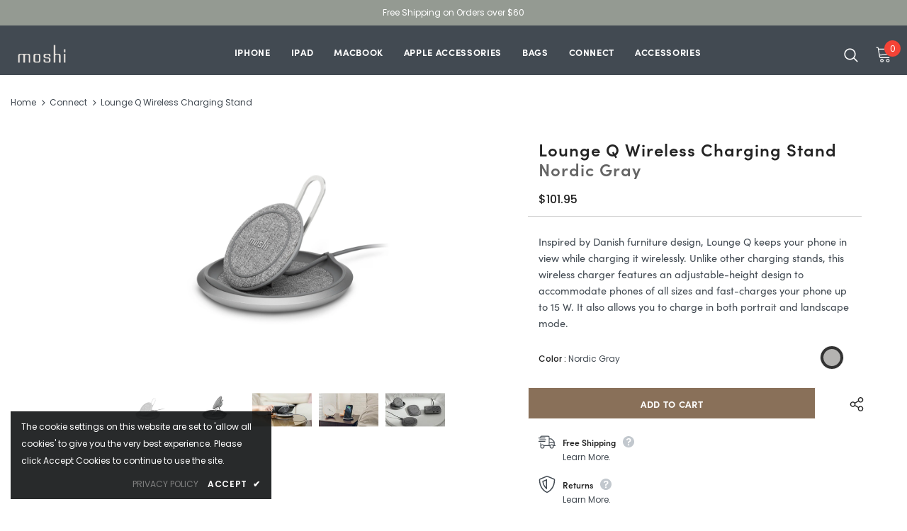

--- FILE ---
content_type: text/html; charset=utf-8
request_url: https://us.moshi.com/collections/connect/products/lounge-q-wireless-charging-stand?variant=41285746983050
body_size: 40004
content:
  <!doctype html>
<!--[if lt IE 7]><html class="no-js lt-ie9 lt-ie8 lt-ie7" lang="en"> <![endif]-->
<!--[if IE 7]><html class="no-js lt-ie9 lt-ie8" lang="en"> <![endif]-->
<!--[if IE 8]><html class="no-js lt-ie9" lang="en"> <![endif]-->
<!--[if IE 9 ]><html class="ie9 no-js"> <![endif]-->
<!--[if (gt IE 9)|!(IE)]><!--> <html class="no-js"> <!--<![endif]-->
<head>
  <!-- Added by AVADA Joy -->
  <script>
  window.AVADA_JOY = window.AVADA_JOY || {};
  window.AVADA_JOY.shopId = 'z16oHC4yLISrPO8fdGqb';
  window.AVADA_JOY.status = true;
  window.AVADA_JOY.account_enabled = false;
  window.AVADA_JOY.login_url = "\/account\/login";
  window.AVADA_JOY.register_url = "\/account\/register";
  window.AVADA_JOY.customer = {
    id: null,
    email: null,
    first_name: null,
    last_name: null,
    point: null
  };
</script>
  <!-- /Added by AVADA Joy -->


  <!-- Basic page needs ================================================== -->
  <meta charset="utf-8">
  <meta http-equiv="X-UA-Compatible" content="IE=edge,chrome=1">
  
  
  <!-- page exclude ================================================ -->
  
  

  
  <!-- Title and description ================================================== -->
   
  <title>
    Lounge Q Wireless Charging Stand
    
    

     &ndash; 
    us.moshi (US)
    
  </title>
  

  
  <meta name="description" content="Inspired by Danish furniture design, Lounge Q keeps your phone in view while charging it wirelessly. Unlike other charging stands, this wireless charger features an adjustable-height design to accommodate phones of all sizes and fast-charges your phone up to 15 W. It also allows you to charge in both portrait and lands">
  

  <!-- Product meta ================================================== -->
  


  <meta property="og:type" content="product">
  <meta property="og:title" content="Lounge Q Wireless Charging Stand">
  
  <meta property="og:image" content="http://us.moshi.com/cdn/shop/products/649bfab9e5cecf1ef0ba7973_grande.jpg?v=1654643654">
  <meta property="og:image:secure_url" content="https://us.moshi.com/cdn/shop/products/649bfab9e5cecf1ef0ba7973_grande.jpg?v=1654643654">
  
  <meta property="og:image" content="http://us.moshi.com/cdn/shop/products/f3375d1454c1999b03203a83_grande.jpg?v=1654643654">
  <meta property="og:image:secure_url" content="https://us.moshi.com/cdn/shop/products/f3375d1454c1999b03203a83_grande.jpg?v=1654643654">
  
  <meta property="og:image" content="http://us.moshi.com/cdn/shop/products/4a69082609049396a5fa65d6_grande.jpg?v=1654643654">
  <meta property="og:image:secure_url" content="https://us.moshi.com/cdn/shop/products/4a69082609049396a5fa65d6_grande.jpg?v=1654643654">
  
  <meta property="og:price:amount" content="101.95">
  <meta property="og:price:currency" content="USD">


  <meta property="og:description" content="Inspired by Danish furniture design, Lounge Q keeps your phone in view while charging it wirelessly. Unlike other charging stands, this wireless charger features an adjustable-height design to accommodate phones of all sizes and fast-charges your phone up to 15 W. It also allows you to charge in both portrait and lands">


  <meta property="og:url" content="https://us.moshi.com/products/lounge-q-wireless-charging-stand">
  <meta property="og:site_name" content="us.moshi (US)">
  <!-- /snippets/twitter-card.liquid -->





  <meta name="twitter:card" content="product">
  <meta name="twitter:title" content="Lounge Q Wireless Charging Stand">
  <meta name="twitter:description" content="Inspired by Danish furniture design, Lounge Q keeps your phone in view while charging it wirelessly. Unlike other charging stands, this wireless charger features an adjustable-height design to accommodate phones of all sizes and fast-charges your phone up to 15 W. It also allows you to charge in both portrait and landscape mode.">
  <meta name="twitter:image" content="https://us.moshi.com/cdn/shop/products/649bfab9e5cecf1ef0ba7973_medium.jpg?v=1654643654">
  <meta name="twitter:image:width" content="240">
  <meta name="twitter:image:height" content="240">
  <meta name="twitter:label1" content="Price">
  <meta name="twitter:data1" content="$101.95 USD">
  
  <meta name="twitter:label2" content="Brand">
  <meta name="twitter:data2" content="us.moshi (US)">
  



  <!-- Helpers ================================================== -->
  <link rel="canonical" href="https://us.moshi.com/products/lounge-q-wireless-charging-stand">
  <link canonical-shop-url="https://us.moshi.com/">
  <meta name="viewport" content="width=device-width,initial-scale=1">
  <link rel="preload" href="//us.moshi.com/cdn/shop/t/23/assets/vendor.min.css?v=72559489221033970801733106538" as="style">
  <link rel="preload" href="//us.moshi.com/cdn/shop/t/23/assets/theme-styles.css?v=165314689033463187241733106538" as="style">
  <link rel="preload" href="//us.moshi.com/cdn/shop/t/23/assets/theme-styles-responsive.css?v=43494047188559460931733106538" as="style">
  <link rel="preload" href="//us.moshi.com/cdn/shop/t/23/assets/theme-settings.css?v=122534693370345409691757557707" as="style">
  <link rel="preload" href="//us.moshi.com/cdn/shop/t/23/assets/header-05.css?v=180687859257110468381733106538" as="style">
  <link rel="preload" href="//us.moshi.com/cdn/shop/t/23/assets/header-06.css?v=121661260103970495611733106538" as="style">
  <link rel="preload" href="//us.moshi.com/cdn/shop/t/23/assets/header-07.css?v=140688506353898650831733106538" as="style">
  <link rel="preload" href="//us.moshi.com/cdn/shop/t/23/assets/header-08.css?v=1106808336362695361733106538" as="style">
  <link rel="preload" href="//us.moshi.com/cdn/shop/t/23/assets/footer-06.css?v=132629616272968652451733106538" as="style">
  <link rel="preload" href="//us.moshi.com/cdn/shop/t/23/assets/footer-07.css?v=19457261069086938391733106538" as="style">
  <link rel="preload" href="//us.moshi.com/cdn/shop/t/23/assets/footer-08.css?v=27162296046710309331733106538" as="style">
  <link rel="preload" href="//us.moshi.com/cdn/shop/t/23/assets/footer-09.css?v=31723816694365087181733106538" as="style">
  <link rel="preload" href="//us.moshi.com/cdn/shop/t/23/assets/product-skin.css?v=60629851994382655031733106538" as="style">
  <link rel="preload" href="//us.moshi.com/cdn/shop/t/23/assets/layout_style_1170.css?v=93051107529919260101733106538" as="style">
  <link rel="preload" href="//us.moshi.com/cdn/shop/t/23/assets/layout_style_fullwidth.css?v=180071327820194629221733106538" as="style">
  <link rel="preload" href="//us.moshi.com/cdn/shop/t/23/assets/layout_style_flower.css?v=123339213510743989531733106538" as="style">
  <link rel="preload" href="//us.moshi.com/cdn/shop/t/23/assets/layout_style_moshi.css?v=72013039570620883971733106538" as="style">
  <link rel="preload" href="//us.moshi.com/cdn/shop/t/23/assets/layout_style_suppermarket.css?v=107297122562095068311733106538" as="style">
  <link rel="preload" href="//us.moshi.com/cdn/shop/t/23/assets/layout_style_surfup.css?v=6333508663724808751733106538" as="style">
  <link rel="preload" href="//us.moshi.com/cdn/shop/t/23/assets/product-supermarket.css?v=171093545267327271411733106538" as="style">
  <link rel="preload" href="//us.moshi.com/cdn/shop/t/23/assets/jquery.min.js?v=74721525869110791951733106538" as="script">
  <link rel="stylesheet" href="https://use.typekit.net/njk7pwb.css">
  <!-- Favicon -->
  
  <link rel="shortcut icon" href="//us.moshi.com/cdn/shop/files/Moshi-logo-white-500px-w-backgrond_32x32.jpg?v=1662605390" type="image/png">
  
  
  <!-- Styles -->
  <style>
    

        
        
        
        

        @font-face { font-display: swap;
  font-family: Poppins;
  font-weight: 400;
  font-style: normal;
  src: url("//us.moshi.com/cdn/fonts/poppins/poppins_n4.0ba78fa5af9b0e1a374041b3ceaadf0a43b41362.woff2") format("woff2"),
       url("//us.moshi.com/cdn/fonts/poppins/poppins_n4.214741a72ff2596839fc9760ee7a770386cf16ca.woff") format("woff");
}

        @font-face { font-display: swap;
  font-family: Poppins;
  font-weight: 500;
  font-style: normal;
  src: url("//us.moshi.com/cdn/fonts/poppins/poppins_n5.ad5b4b72b59a00358afc706450c864c3c8323842.woff2") format("woff2"),
       url("//us.moshi.com/cdn/fonts/poppins/poppins_n5.33757fdf985af2d24b32fcd84c9a09224d4b2c39.woff") format("woff");
}

        @font-face { font-display: swap;
  font-family: Poppins;
  font-weight: 600;
  font-style: normal;
  src: url("//us.moshi.com/cdn/fonts/poppins/poppins_n6.aa29d4918bc243723d56b59572e18228ed0786f6.woff2") format("woff2"),
       url("//us.moshi.com/cdn/fonts/poppins/poppins_n6.5f815d845fe073750885d5b7e619ee00e8111208.woff") format("woff");
}

        @font-face { font-display: swap;
  font-family: Poppins;
  font-weight: 700;
  font-style: normal;
  src: url("//us.moshi.com/cdn/fonts/poppins/poppins_n7.56758dcf284489feb014a026f3727f2f20a54626.woff2") format("woff2"),
       url("//us.moshi.com/cdn/fonts/poppins/poppins_n7.f34f55d9b3d3205d2cd6f64955ff4b36f0cfd8da.woff") format("woff");
}


		    

        
			      
        
    
    :root {
      --font_size: 12px;
      --font_size_minus1: 11px;
      --font_size_minus2: 10px;
      --font_size_minus3: 9px;
      --font_size_minus4: 8px;
      --font_size_plus1: 13px;
      --font_size_plus2: 14px;
      --font_size_plus3: 15px;
      --font_size_plus4: 16px;
      --font_size_plus5: 17px;
      --font_size_plus6: 18px;
      --font_size_plus7: 19px;
      --font_size_plus8: 20px;
      --font_size_plus9: 21px;
      --font_size_plus10: 22px;
      --font_size_plus11: 23px;
      --font_size_plus12: 24px;
      --font_size_plus13: 25px;
      --font_size_plus14: 26px;
      --font_size_plus15: 27px;
      --font_size_plus16: 28px;
      --font_size_plus18: 30px;
      --font_size_plus21: 33px;
      --font_size_plus22: 34px;
      --font_size_plus23: 35px;
      --font_size_plus24: 36px;
      --font_size_plus29: 41px;
      --font_size_plus33: 45px;
      --font_size_plus34: 46px;

	  --fonts_name: Poppins,sans-serif;
	  --fonts_name_2: Poppins,sans-serif;

      /* Color */
      --body_bg: #ffffff;
      --body_color: #424a52;
      --link_color: #319386;
      --link_color_hover: #232323;
      --link_color_underline: rgba(49, 147, 134, 0.3);

      /* Breadcrumb */
      --breadcrumb_color : #424A52;
      --breadcrumb_text_transform : capitalize;

      /* Header and Title */
      --page_title_font_size: 20px;
      --page_title_font_size_minus4: 16px;
      --page_title_font_size_minus6: 14px;
      --page_title_font_size_plus5: 25px;
      --page_title_color: #232323;
      --page_title_text_align : left;
      --page_title_color_underline: rgba(35, 35, 35, 0.3);

      /* Product  */
      --product_name_font_size: 12px;
      --product_name_line_height: 22px;
      --product_text_transform: none;
      --product_name_font_weight: 500;
      --product_name_text_align: center;
      --product_vendor_text_transform: capitalize;
      --product_vendor_font_weight: 500;
      --product_vendor_font_size: 12px;

      --color_title_pr: #232323;
      --color_title_pr_hover: #232323;
      --color_title_pr_hover_underline: rgba(35, 35, 35, 0.3);
      --color_vendor : #232323;
      --sale_text : #ffffff;
      --bg_sale : #e95144;
      --custom_label_text : #ffffff;
      --custom_label_bg : #323232;
      --bundle_label_text : #ffffff;
      --bundle_label_bg : #232323;
      --new_label_text : #323232;
      --new_label_bg : #ffffff;
      --new_label_border : #f6f6f6;
      --sold_out_text : #ffffff;
      --bg_sold_out : #c1c1c1;
      --color_price: #232323;
      --color_price_sale: #e95144;
      --color_compare_price: #969696;
      --color_compare_product: #3c3c3c;
      
        --color_quick_view: #ffffff;
        
          --bg_quick_view: rgba(0, 0, 0, 0.4);
        
      
      --border_quick_view: transparent;
      --color_wishlist: #232323;
      --bg_wishlist: #ffffff;
      --border_wishlist: transparent;
      --bg_wishlist_active: #ffe5e5;

      /* Button 1 */
      --background_1: #897059;
      --color_1 : #ffffff;
      --border_1 : #f8f5f2;

      /* Button 2 */
      --background_2: #ffffff;
      --color_2 : #232323;
      --border_2 : #232323;

      /* Button 3 */
      --background_3: #897059;
      --color_3 : #ffffff;
      --border_3 : #897059;

      /* Button Add To Cart */
      --color_add_to_cart : #fff;
      --border_add_to_cart : #000;
      --background_add_to_cart : #000;

      --color_add_to_cart_hover : #000;
      --border_add_to_cart_hover : #000;
      --background_add_to_cart_hover : #fff;


      /* Button */
      
        --button_font_family: Poppins,sans-serif;
      
      --button_font_size: px;
      --button_font_weight: ;
      --button_border_radius: px;
      --button_border_width: px;
      --button_border_style: ;
      --button_text_align: ;
      --button_text_transform: ;
      --button_letter_spacing: ;
      --button_padding_top: px;
      --button_padding_bottom: px;
      --button_padding_left: px;
      --button_padding_right: px;

      

      /* Border Color */
      --border_widget_title : #e0e0e0;
      --border_color_1 : #ebebeb;
      --border_color_2: #e7e7e7;
      --border_page_title: #eaeaea;
      --border_input: #cbcbcb;
      --border_checkbox: #d0d0d0;
      --border_dropdown: #dadada;
      --border_bt_sidebar : #f6f6f6;
      --color_icon_drop: #6b6b6b;

      
          --color_ipt: #3c3c3c;
        

      
      --color_slick_arrow: #323232;
      --color_border_slick_arrow: #323232;
      --color_bg_slick_arrow: #ffffff;
      

      /*color Mobile*/

      --color_menu_mb: #ffffff;
      --color_menu_level3: #3c3c3c;

      /* Mixin ================= */
      
          --padding_btn: 7px 15px 7px;
          --padding_btn_bundle: 10px 15px 8px 15px;
          --padding_btn_qv_add_to_cart: 12px 15px 10px;
          --font_size_btn: 13px;
          --letter_spacing_btn: .05em;
      

      
      
          --color-price-box: var(--color_compare_price);
      

      --color_review: #232323;
      --color_review_empty: #232323;

      --border-product-image: #e6e6e6;

      
      --border-radius-17: 17px;
      --border-radius-50: 50%;
      

      --ask_an_expert_positon: 20vh;
      --ask_an_expert_positon_tb: 14vh;
    }
</style>
  <link href="//us.moshi.com/cdn/shop/t/23/assets/vendor.min.css?v=72559489221033970801733106538" rel="stylesheet" type="text/css" media="all" />
<link href="//us.moshi.com/cdn/shop/t/23/assets/theme-styles.css?v=165314689033463187241733106538" rel="stylesheet" type="text/css" media="all" />
<link href="//us.moshi.com/cdn/shop/t/23/assets/theme-styles-responsive.css?v=43494047188559460931733106538" rel="stylesheet" type="text/css" media="all" />
<link href="//us.moshi.com/cdn/shop/t/23/assets/theme-settings.css?v=122534693370345409691757557707" rel="stylesheet" type="text/css" media="all" />





































	<link href="//us.moshi.com/cdn/shop/t/23/assets/layout_style_moshi.css?v=72013039570620883971733106538" rel="stylesheet" type="text/css" media="all" />


  
   <!-- Scripts -->
  <script src="//us.moshi.com/cdn/shop/t/23/assets/jquery.min.js?v=74721525869110791951733106538" type="text/javascript"></script>
<script src="//us.moshi.com/cdn/shop/t/23/assets/jquery-cookie.min.js?v=72365755745404048181733106538" type="text/javascript"></script>
<script src="//us.moshi.com/cdn/shop/t/23/assets/lazysizes.min.js?v=84414966064882348651733106538" type="text/javascript"></script>

<script>
  	window.lazySizesConfig = window.lazySizesConfig || {};
    lazySizesConfig.loadMode = 1;
    window.lazySizesConfig.init = false;
    lazySizes.init();
  
    window.ajax_cart = "none";
    window.money_format = "${{amount}}";//"${{amount}} USD";
    window.shop_currency = "USD";
    window.show_multiple_currencies = false;
    window.use_color_swatch = false;
    window.product_variant_name = true;
        window.color_swatch_style = "normal";
    window.enable_sidebar_multiple_choice = true;
    window.file_url = "//us.moshi.com/cdn/shop/files/?v=9226";
    window.asset_url = "";
    window.router = "";
    window.swatch_recently = "color,色,顏色";
    window.label_sale = "discount_sale";
    window.layout_style = "layout_style_moshi";
    window.layout_home = "";
    window.product_style = "default";
    window.category_style = "default";
    window.layout_body = "custom_width";
        
    window.inventory_text = {
        in_stock: "In stock",
        many_in_stock: "Many in stock",
        out_of_stock: "Out of stock",
        add_to_cart: "Add to cart",
        add_all_to_cart: "Add all to Cart",
        sold_out: "Sold Out",
        select_options : "Select options",
        unavailable: "Unavailable",
        view_all_collection: "View All",
        no_more_product: "No more product",
        show_options: "Show Variants",
        hide_options: "Hide Variants",
        adding : "Adding",
        thank_you : "Thank You",
        add_more : "Add More",
        cart_feedback : "Added",
        add_wishlist : "Add to Wish List",
        remove_wishlist : "Remove Wish List",
        add_wishlist_1 : "Add to wishlist",
        remove_wishlist_1 : "Remove wishlist",
        previous: "Prev",
        next: "Next",
      	pre_order : "Pre Order",
        hotStock: "Hurry up! only [inventory] left",
        view_more: "View All",
        view_less : "View Less",
        show_more: "Show More",
        show_less : "Show Less",
        days : "Days",
        hours : "Hours",
        mins : "Mins",
        secs : "Secs",

        customlabel: "Custom Label",
        newlabel: "New",
        salelabel: "Sale",
        soldoutlabel: "Sold Out",
        bundlelabel: "Bundle",

        message_compare : "You must select at least two products to compare!",
        message_iscart : "is added to your shopping cart.",

        add_compare : "Add to compare",
        remove_compare : "Remove compare",
        remove: "Remove",
        warning_quantity: "Maximum quantity",
    };
    window.multi_lang = false;
    window.collection_pagination_type = "scroll";

    window.newsletter_popup = true;
    window.hidden_newsletter = false;
    window.option_ptoduct1 = "size";
    window.option_ptoduct2 = "color";
    window.option_ptoduct3 = "option 3"

    /* Free Shipping Message */
    window.free_shipping_color1 = "#F44336";  
    window.free_shipping_color2 = "#FF9800";
    window.free_shipping_color3 = "#69c69c";
    window.free_shipping_price = 60;
    window.free_shipping_text = {
        free_shipping_message_1: "You qualify for free shipping!",
        free_shipping_message_2:"Only",
        free_shipping_message_3: "away from",
        free_shipping_message_4: "free shipping",
        free_shipping_1: "Free",
        free_shipping_2: "TBD",
    }

</script>

  <!-- Header hook for plugins ================================ -->
  <script>window.performance && window.performance.mark && window.performance.mark('shopify.content_for_header.start');</script><meta id="shopify-digital-wallet" name="shopify-digital-wallet" content="/56986665098/digital_wallets/dialog">
<meta name="shopify-checkout-api-token" content="ab4f09f3da062c2bcb7d954f1c7108b3">
<link rel="alternate" hreflang="x-default" href="https://us.moshi.com/products/lounge-q-wireless-charging-stand">
<link rel="alternate" hreflang="en-CA" href="https://us.moshi.com/en-ca/products/lounge-q-wireless-charging-stand">
<link rel="alternate" hreflang="en-US" href="https://us.moshi.com/products/lounge-q-wireless-charging-stand">
<link rel="alternate" hreflang="zh-Hant-US" href="https://us.moshi.com/zh/products/lounge-q-wireless-charging-stand">
<link rel="alternate" type="application/json+oembed" href="https://us.moshi.com/products/lounge-q-wireless-charging-stand.oembed">
<script async="async" src="/checkouts/internal/preloads.js?locale=en-US"></script>
<link rel="preconnect" href="https://shop.app" crossorigin="anonymous">
<script async="async" src="https://shop.app/checkouts/internal/preloads.js?locale=en-US&shop_id=56986665098" crossorigin="anonymous"></script>
<script id="apple-pay-shop-capabilities" type="application/json">{"shopId":56986665098,"countryCode":"US","currencyCode":"USD","merchantCapabilities":["supports3DS"],"merchantId":"gid:\/\/shopify\/Shop\/56986665098","merchantName":"us.moshi (US)","requiredBillingContactFields":["postalAddress","email","phone"],"requiredShippingContactFields":["postalAddress","email","phone"],"shippingType":"shipping","supportedNetworks":["visa","masterCard","amex","discover","elo","jcb"],"total":{"type":"pending","label":"us.moshi (US)","amount":"1.00"},"shopifyPaymentsEnabled":true,"supportsSubscriptions":true}</script>
<script id="shopify-features" type="application/json">{"accessToken":"ab4f09f3da062c2bcb7d954f1c7108b3","betas":["rich-media-storefront-analytics"],"domain":"us.moshi.com","predictiveSearch":true,"shopId":56986665098,"locale":"en"}</script>
<script>var Shopify = Shopify || {};
Shopify.shop = "moshi-global.myshopify.com";
Shopify.locale = "en";
Shopify.currency = {"active":"USD","rate":"1.0"};
Shopify.country = "US";
Shopify.theme = {"name":"moshi_ella\/1128的副本","id":139379900554,"schema_name":"Ella","schema_version":"5.1.0","theme_store_id":null,"role":"main"};
Shopify.theme.handle = "null";
Shopify.theme.style = {"id":null,"handle":null};
Shopify.cdnHost = "us.moshi.com/cdn";
Shopify.routes = Shopify.routes || {};
Shopify.routes.root = "/";</script>
<script type="module">!function(o){(o.Shopify=o.Shopify||{}).modules=!0}(window);</script>
<script>!function(o){function n(){var o=[];function n(){o.push(Array.prototype.slice.apply(arguments))}return n.q=o,n}var t=o.Shopify=o.Shopify||{};t.loadFeatures=n(),t.autoloadFeatures=n()}(window);</script>
<script>
  window.ShopifyPay = window.ShopifyPay || {};
  window.ShopifyPay.apiHost = "shop.app\/pay";
  window.ShopifyPay.redirectState = null;
</script>
<script id="shop-js-analytics" type="application/json">{"pageType":"product"}</script>
<script defer="defer" async type="module" src="//us.moshi.com/cdn/shopifycloud/shop-js/modules/v2/client.init-shop-cart-sync_BN7fPSNr.en.esm.js"></script>
<script defer="defer" async type="module" src="//us.moshi.com/cdn/shopifycloud/shop-js/modules/v2/chunk.common_Cbph3Kss.esm.js"></script>
<script defer="defer" async type="module" src="//us.moshi.com/cdn/shopifycloud/shop-js/modules/v2/chunk.modal_DKumMAJ1.esm.js"></script>
<script type="module">
  await import("//us.moshi.com/cdn/shopifycloud/shop-js/modules/v2/client.init-shop-cart-sync_BN7fPSNr.en.esm.js");
await import("//us.moshi.com/cdn/shopifycloud/shop-js/modules/v2/chunk.common_Cbph3Kss.esm.js");
await import("//us.moshi.com/cdn/shopifycloud/shop-js/modules/v2/chunk.modal_DKumMAJ1.esm.js");

  window.Shopify.SignInWithShop?.initShopCartSync?.({"fedCMEnabled":true,"windoidEnabled":true});

</script>
<script>
  window.Shopify = window.Shopify || {};
  if (!window.Shopify.featureAssets) window.Shopify.featureAssets = {};
  window.Shopify.featureAssets['shop-js'] = {"shop-cart-sync":["modules/v2/client.shop-cart-sync_CJVUk8Jm.en.esm.js","modules/v2/chunk.common_Cbph3Kss.esm.js","modules/v2/chunk.modal_DKumMAJ1.esm.js"],"init-fed-cm":["modules/v2/client.init-fed-cm_7Fvt41F4.en.esm.js","modules/v2/chunk.common_Cbph3Kss.esm.js","modules/v2/chunk.modal_DKumMAJ1.esm.js"],"init-shop-email-lookup-coordinator":["modules/v2/client.init-shop-email-lookup-coordinator_Cc088_bR.en.esm.js","modules/v2/chunk.common_Cbph3Kss.esm.js","modules/v2/chunk.modal_DKumMAJ1.esm.js"],"init-windoid":["modules/v2/client.init-windoid_hPopwJRj.en.esm.js","modules/v2/chunk.common_Cbph3Kss.esm.js","modules/v2/chunk.modal_DKumMAJ1.esm.js"],"shop-button":["modules/v2/client.shop-button_B0jaPSNF.en.esm.js","modules/v2/chunk.common_Cbph3Kss.esm.js","modules/v2/chunk.modal_DKumMAJ1.esm.js"],"shop-cash-offers":["modules/v2/client.shop-cash-offers_DPIskqss.en.esm.js","modules/v2/chunk.common_Cbph3Kss.esm.js","modules/v2/chunk.modal_DKumMAJ1.esm.js"],"shop-toast-manager":["modules/v2/client.shop-toast-manager_CK7RT69O.en.esm.js","modules/v2/chunk.common_Cbph3Kss.esm.js","modules/v2/chunk.modal_DKumMAJ1.esm.js"],"init-shop-cart-sync":["modules/v2/client.init-shop-cart-sync_BN7fPSNr.en.esm.js","modules/v2/chunk.common_Cbph3Kss.esm.js","modules/v2/chunk.modal_DKumMAJ1.esm.js"],"init-customer-accounts-sign-up":["modules/v2/client.init-customer-accounts-sign-up_CfPf4CXf.en.esm.js","modules/v2/client.shop-login-button_DeIztwXF.en.esm.js","modules/v2/chunk.common_Cbph3Kss.esm.js","modules/v2/chunk.modal_DKumMAJ1.esm.js"],"pay-button":["modules/v2/client.pay-button_CgIwFSYN.en.esm.js","modules/v2/chunk.common_Cbph3Kss.esm.js","modules/v2/chunk.modal_DKumMAJ1.esm.js"],"init-customer-accounts":["modules/v2/client.init-customer-accounts_DQ3x16JI.en.esm.js","modules/v2/client.shop-login-button_DeIztwXF.en.esm.js","modules/v2/chunk.common_Cbph3Kss.esm.js","modules/v2/chunk.modal_DKumMAJ1.esm.js"],"avatar":["modules/v2/client.avatar_BTnouDA3.en.esm.js"],"init-shop-for-new-customer-accounts":["modules/v2/client.init-shop-for-new-customer-accounts_CsZy_esa.en.esm.js","modules/v2/client.shop-login-button_DeIztwXF.en.esm.js","modules/v2/chunk.common_Cbph3Kss.esm.js","modules/v2/chunk.modal_DKumMAJ1.esm.js"],"shop-follow-button":["modules/v2/client.shop-follow-button_BRMJjgGd.en.esm.js","modules/v2/chunk.common_Cbph3Kss.esm.js","modules/v2/chunk.modal_DKumMAJ1.esm.js"],"checkout-modal":["modules/v2/client.checkout-modal_B9Drz_yf.en.esm.js","modules/v2/chunk.common_Cbph3Kss.esm.js","modules/v2/chunk.modal_DKumMAJ1.esm.js"],"shop-login-button":["modules/v2/client.shop-login-button_DeIztwXF.en.esm.js","modules/v2/chunk.common_Cbph3Kss.esm.js","modules/v2/chunk.modal_DKumMAJ1.esm.js"],"lead-capture":["modules/v2/client.lead-capture_DXYzFM3R.en.esm.js","modules/v2/chunk.common_Cbph3Kss.esm.js","modules/v2/chunk.modal_DKumMAJ1.esm.js"],"shop-login":["modules/v2/client.shop-login_CA5pJqmO.en.esm.js","modules/v2/chunk.common_Cbph3Kss.esm.js","modules/v2/chunk.modal_DKumMAJ1.esm.js"],"payment-terms":["modules/v2/client.payment-terms_BxzfvcZJ.en.esm.js","modules/v2/chunk.common_Cbph3Kss.esm.js","modules/v2/chunk.modal_DKumMAJ1.esm.js"]};
</script>
<script>(function() {
  var isLoaded = false;
  function asyncLoad() {
    if (isLoaded) return;
    isLoaded = true;
    var urls = ["https:\/\/js.smile.io\/v1\/smile-shopify.js?shop=moshi-global.myshopify.com","https:\/\/tags.akohub.com\/widget.js?id=bd344a59f9ae257bb1321571b4d39d2b86ad44137f1234b529d6a6575d0052b0\u0026ts=1715681474187\u0026shop=moshi-global.myshopify.com"];
    for (var i = 0; i < urls.length; i++) {
      var s = document.createElement('script');
      s.type = 'text/javascript';
      s.async = true;
      s.src = urls[i];
      var x = document.getElementsByTagName('script')[0];
      x.parentNode.insertBefore(s, x);
    }
  };
  if(window.attachEvent) {
    window.attachEvent('onload', asyncLoad);
  } else {
    window.addEventListener('load', asyncLoad, false);
  }
})();</script>
<script id="__st">var __st={"a":56986665098,"offset":-18000,"reqid":"d9dfdde4-aa3a-49cd-90af-ca12023b9db6-1769822627","pageurl":"us.moshi.com\/collections\/connect\/products\/lounge-q-wireless-charging-stand?variant=41285746983050","u":"cb4f06f628de","p":"product","rtyp":"product","rid":6877673881738};</script>
<script>window.ShopifyPaypalV4VisibilityTracking = true;</script>
<script id="form-persister">!function(){'use strict';const t='contact',e='new_comment',n=[[t,t],['blogs',e],['comments',e],[t,'customer']],o='password',r='form_key',c=['recaptcha-v3-token','g-recaptcha-response','h-captcha-response',o],s=()=>{try{return window.sessionStorage}catch{return}},i='__shopify_v',u=t=>t.elements[r],a=function(){const t=[...n].map((([t,e])=>`form[action*='/${t}']:not([data-nocaptcha='true']) input[name='form_type'][value='${e}']`)).join(',');var e;return e=t,()=>e?[...document.querySelectorAll(e)].map((t=>t.form)):[]}();function m(t){const e=u(t);a().includes(t)&&(!e||!e.value)&&function(t){try{if(!s())return;!function(t){const e=s();if(!e)return;const n=u(t);if(!n)return;const o=n.value;o&&e.removeItem(o)}(t);const e=Array.from(Array(32),(()=>Math.random().toString(36)[2])).join('');!function(t,e){u(t)||t.append(Object.assign(document.createElement('input'),{type:'hidden',name:r})),t.elements[r].value=e}(t,e),function(t,e){const n=s();if(!n)return;const r=[...t.querySelectorAll(`input[type='${o}']`)].map((({name:t})=>t)),u=[...c,...r],a={};for(const[o,c]of new FormData(t).entries())u.includes(o)||(a[o]=c);n.setItem(e,JSON.stringify({[i]:1,action:t.action,data:a}))}(t,e)}catch(e){console.error('failed to persist form',e)}}(t)}const f=t=>{if('true'===t.dataset.persistBound)return;const e=function(t,e){const n=function(t){return'function'==typeof t.submit?t.submit:HTMLFormElement.prototype.submit}(t).bind(t);return function(){let t;return()=>{t||(t=!0,(()=>{try{e(),n()}catch(t){(t=>{console.error('form submit failed',t)})(t)}})(),setTimeout((()=>t=!1),250))}}()}(t,(()=>{m(t)}));!function(t,e){if('function'==typeof t.submit&&'function'==typeof e)try{t.submit=e}catch{}}(t,e),t.addEventListener('submit',(t=>{t.preventDefault(),e()})),t.dataset.persistBound='true'};!function(){function t(t){const e=(t=>{const e=t.target;return e instanceof HTMLFormElement?e:e&&e.form})(t);e&&m(e)}document.addEventListener('submit',t),document.addEventListener('DOMContentLoaded',(()=>{const e=a();for(const t of e)f(t);var n;n=document.body,new window.MutationObserver((t=>{for(const e of t)if('childList'===e.type&&e.addedNodes.length)for(const t of e.addedNodes)1===t.nodeType&&'FORM'===t.tagName&&a().includes(t)&&f(t)})).observe(n,{childList:!0,subtree:!0,attributes:!1}),document.removeEventListener('submit',t)}))}()}();</script>
<script integrity="sha256-4kQ18oKyAcykRKYeNunJcIwy7WH5gtpwJnB7kiuLZ1E=" data-source-attribution="shopify.loadfeatures" defer="defer" src="//us.moshi.com/cdn/shopifycloud/storefront/assets/storefront/load_feature-a0a9edcb.js" crossorigin="anonymous"></script>
<script crossorigin="anonymous" defer="defer" src="//us.moshi.com/cdn/shopifycloud/storefront/assets/shopify_pay/storefront-65b4c6d7.js?v=20250812"></script>
<script data-source-attribution="shopify.dynamic_checkout.dynamic.init">var Shopify=Shopify||{};Shopify.PaymentButton=Shopify.PaymentButton||{isStorefrontPortableWallets:!0,init:function(){window.Shopify.PaymentButton.init=function(){};var t=document.createElement("script");t.src="https://us.moshi.com/cdn/shopifycloud/portable-wallets/latest/portable-wallets.en.js",t.type="module",document.head.appendChild(t)}};
</script>
<script data-source-attribution="shopify.dynamic_checkout.buyer_consent">
  function portableWalletsHideBuyerConsent(e){var t=document.getElementById("shopify-buyer-consent"),n=document.getElementById("shopify-subscription-policy-button");t&&n&&(t.classList.add("hidden"),t.setAttribute("aria-hidden","true"),n.removeEventListener("click",e))}function portableWalletsShowBuyerConsent(e){var t=document.getElementById("shopify-buyer-consent"),n=document.getElementById("shopify-subscription-policy-button");t&&n&&(t.classList.remove("hidden"),t.removeAttribute("aria-hidden"),n.addEventListener("click",e))}window.Shopify?.PaymentButton&&(window.Shopify.PaymentButton.hideBuyerConsent=portableWalletsHideBuyerConsent,window.Shopify.PaymentButton.showBuyerConsent=portableWalletsShowBuyerConsent);
</script>
<script data-source-attribution="shopify.dynamic_checkout.cart.bootstrap">document.addEventListener("DOMContentLoaded",(function(){function t(){return document.querySelector("shopify-accelerated-checkout-cart, shopify-accelerated-checkout")}if(t())Shopify.PaymentButton.init();else{new MutationObserver((function(e,n){t()&&(Shopify.PaymentButton.init(),n.disconnect())})).observe(document.body,{childList:!0,subtree:!0})}}));
</script>
<link id="shopify-accelerated-checkout-styles" rel="stylesheet" media="screen" href="https://us.moshi.com/cdn/shopifycloud/portable-wallets/latest/accelerated-checkout-backwards-compat.css" crossorigin="anonymous">
<style id="shopify-accelerated-checkout-cart">
        #shopify-buyer-consent {
  margin-top: 1em;
  display: inline-block;
  width: 100%;
}

#shopify-buyer-consent.hidden {
  display: none;
}

#shopify-subscription-policy-button {
  background: none;
  border: none;
  padding: 0;
  text-decoration: underline;
  font-size: inherit;
  cursor: pointer;
}

#shopify-subscription-policy-button::before {
  box-shadow: none;
}

      </style>

<script>window.performance && window.performance.mark && window.performance.mark('shopify.content_for_header.end');</script>

  <!--[if lt IE 9]>
  <script src="//html5shiv.googlecode.com/svn/trunk/html5.js" type="text/javascript"></script>
  <![endif]-->

  
  
  

  <script>

    Shopify.productOptionsMap = {};
    Shopify.quickViewOptionsMap = {};

    Shopify.updateOptionsInSelector = function(selectorIndex, wrapperSlt) {
        Shopify.optionsMap = wrapperSlt === '.product' ? Shopify.productOptionsMap : Shopify.quickViewOptionsMap;

        switch (selectorIndex) {
            case 0:
                var key = 'root';
                var selector = $(wrapperSlt + ' .single-option-selector:eq(0)');
                break;
            case 1:
                var key = $(wrapperSlt + ' .single-option-selector:eq(0)').val();
                var selector = $(wrapperSlt + ' .single-option-selector:eq(1)');
                break;
            case 2:
                var key = $(wrapperSlt + ' .single-option-selector:eq(0)').val();
                key += ' / ' + $(wrapperSlt + ' .single-option-selector:eq(1)').val();
                var selector = $(wrapperSlt + ' .single-option-selector:eq(2)');
        }

        var initialValue = selector.val();
        selector.empty();

        var availableOptions = Shopify.optionsMap[key];

        if (availableOptions && availableOptions.length) {
            for (var i = 0; i < availableOptions.length; i++) {
                var option = availableOptions[i].replace('-sold-out','');
                var newOption = $('<option></option>').val(option).html(option);

                selector.append(newOption);
            }

            $(wrapperSlt + ' .swatch[data-option-index="' + selectorIndex + '"] .swatch-element').each(function() {
                // debugger;
                if ($.inArray($(this).attr('data-value'), availableOptions) !== -1) {
                    $(this).addClass('available').removeClass('soldout').find(':radio').prop('disabled',false).prop('checked',true);
                }
                else {
                    if ($.inArray($(this).attr('data-value') + '-sold-out', availableOptions) !== -1) {
                        $(this).addClass('available').addClass('soldout').find(':radio').prop('disabled',false).prop('checked',true);
                    } else {
                        $(this).removeClass('available').addClass('soldout').find(':radio').prop('disabled',true).prop('checked',false);
                    }
                    
                }
            });

            if ($.inArray(initialValue, availableOptions) !== -1) {
                selector.val(initialValue);
            }

            selector.trigger('change');
        };
    };

    Shopify.linkOptionSelectors = function(product, wrapperSlt, check) {
        // Building our mapping object.
        Shopify.optionsMap = wrapperSlt === '.product' ? Shopify.productOptionsMap : Shopify.quickViewOptionsMap;
        var arr_1= [],
            arr_2= [],
            arr_3= [];

        Shopify.optionsMap['root'] == [];
        for (var i = 0; i < product.variants.length; i++) {
            var variant = product.variants[i];
            if (variant) {
                var key1 = variant.option1;
                var key2 = variant.option1 + ' / ' + variant.option2;
                Shopify.optionsMap[key1] = [];
                Shopify.optionsMap[key2] = [];
            }
        }
        for (var i = 0; i < product.variants.length; i++) {
            var variant = product.variants[i];
            if (variant) {
                if (window.use_color_swatch) {
                    if (variant.available) {
                        // Gathering values for the 1st drop-down.
                        Shopify.optionsMap['root'] = Shopify.optionsMap['root'] || [];

                        // if ($.inArray(variant.option1 + '-sold-out', Shopify.optionsMap['root']) !== -1) {
                        //     Shopify.optionsMap['root'].pop();
                        // } 

                        arr_1.push(variant.option1);
                        arr_1 = $.unique(arr_1);

                        Shopify.optionsMap['root'].push(variant.option1);

                        Shopify.optionsMap['root'] = Shopify.uniq(Shopify.optionsMap['root']);

                        // Gathering values for the 2nd drop-down.
                        if (product.options.length > 1) {
                        var key = variant.option1;
                            Shopify.optionsMap[key] = Shopify.optionsMap[key] || [];
                            // if ($.inArray(variant.option2 + '-sold-out', Shopify.optionsMap[key]) !== -1) {
                            //     Shopify.optionsMap[key].pop();
                            // } 
                            Shopify.optionsMap[key].push(variant.option2);
                            if ($.inArray(variant.option2, arr_2) === -1) {
                                arr_2.push(variant.option2);
                                arr_2 = $.unique(arr_2);
                            }
                            Shopify.optionsMap[key] = Shopify.uniq(Shopify.optionsMap[key]);
                        }

                        // Gathering values for the 3rd drop-down.
                        if (product.options.length === 3) {
                            var key = variant.option1 + ' / ' + variant.option2;
                            Shopify.optionsMap[key] = Shopify.optionsMap[key] || [];
                            Shopify.optionsMap[key].push(variant.option3);

                            if ($.inArray(variant.option3, arr_3) === -1) {
                                arr_3.push(variant.option3);
                                arr_3 = $.unique(arr_3);
                            }
                            
                            Shopify.optionsMap[key] = Shopify.uniq(Shopify.optionsMap[key]);
                        }
                    } else {
                        // Gathering values for the 1st drop-down.
                        Shopify.optionsMap['root'] = Shopify.optionsMap['root'] || [];
                        if ($.inArray(variant.option1, arr_1) === -1) {
                            Shopify.optionsMap['root'].push(variant.option1 + '-sold-out');
                        }
                        
                        Shopify.optionsMap['root'] = Shopify.uniq(Shopify.optionsMap['root']);

                        // Gathering values for the 2nd drop-down.
                        if (product.options.length > 1) {
                            var key = variant.option1;
                            Shopify.optionsMap[key] = Shopify.optionsMap[key] || [];
                            // Shopify.optionsMap[key].push(variant.option2);

                            // if ($.inArray(variant.option2, arr_2) === -1) {
                                Shopify.optionsMap[key].push(variant.option2 + '-sold-out');
                            // }
                            
                            Shopify.optionsMap[key] = Shopify.uniq(Shopify.optionsMap[key]);
                        }

                        // Gathering values for the 3rd drop-down.
                        if (product.options.length === 3) {
                            var key = variant.option1 + ' / ' + variant.option2;
                            Shopify.optionsMap[key] = Shopify.optionsMap[key] || [];
//                             if ($.inArray(variant.option3, arr_3) === -1) {
                                Shopify.optionsMap[key].push(variant.option3 + '-sold-out');
//                             }
                            Shopify.optionsMap[key] = Shopify.uniq(Shopify.optionsMap[key]);
                        }

                    }
                } else {
                    // Gathering values for the 1st drop-down.
                    if (check) {
                        if (variant.available) {
                            Shopify.optionsMap['root'] = Shopify.optionsMap['root'] || [];
                            Shopify.optionsMap['root'].push(variant.option1);
                            Shopify.optionsMap['root'] = Shopify.uniq(Shopify.optionsMap['root']);

                            // Gathering values for the 2nd drop-down.
                            if (product.options.length > 1) {
                            var key = variant.option1;
                                Shopify.optionsMap[key] = Shopify.optionsMap[key] || [];
                                Shopify.optionsMap[key].push(variant.option2);
                                Shopify.optionsMap[key] = Shopify.uniq(Shopify.optionsMap[key]);
                            }

                            // Gathering values for the 3rd drop-down.
                            if (product.options.length === 3) {
                                var key = variant.option1 + ' / ' + variant.option2;
                                Shopify.optionsMap[key] = Shopify.optionsMap[key] || [];
                                Shopify.optionsMap[key].push(variant.option3);
                                Shopify.optionsMap[key] = Shopify.uniq(Shopify.optionsMap[key]);
                            }
                        }
                    } else {
                        Shopify.optionsMap['root'] = Shopify.optionsMap['root'] || [];

                        Shopify.optionsMap['root'].push(variant.option1);
                        Shopify.optionsMap['root'] = Shopify.uniq(Shopify.optionsMap['root']);

                        // Gathering values for the 2nd drop-down.
                        if (product.options.length > 1) {
                        var key = variant.option1;
                            Shopify.optionsMap[key] = Shopify.optionsMap[key] || [];
                            Shopify.optionsMap[key].push(variant.option2);
                            Shopify.optionsMap[key] = Shopify.uniq(Shopify.optionsMap[key]);
                        }

                        // Gathering values for the 3rd drop-down.
                        if (product.options.length === 3) {
                            var key = variant.option1 + ' / ' + variant.option2;
                            Shopify.optionsMap[key] = Shopify.optionsMap[key] || [];
                            Shopify.optionsMap[key].push(variant.option3);
                            Shopify.optionsMap[key] = Shopify.uniq(Shopify.optionsMap[key]);
                        }
                    }
                    
                }
            }
        };

        // Update options right away.
        Shopify.updateOptionsInSelector(0, wrapperSlt);

        if (product.options.length > 1) Shopify.updateOptionsInSelector(1, wrapperSlt);
        if (product.options.length === 3) Shopify.updateOptionsInSelector(2, wrapperSlt);

        // When there is an update in the first dropdown.
        $(wrapperSlt + " .single-option-selector:eq(0)").change(function() {
            Shopify.updateOptionsInSelector(1, wrapperSlt);
            if (product.options.length === 3) Shopify.updateOptionsInSelector(2, wrapperSlt);
            return true;
        });

        // When there is an update in the second dropdown.
        $(wrapperSlt + " .single-option-selector:eq(1)").change(function() {
            if (product.options.length === 3) Shopify.updateOptionsInSelector(2, wrapperSlt);
            return true;
        });
    };
</script>
  
  <script nomodule src="https://unpkg.com/@google/model-viewer/dist/model-viewer-legacy.js"></script>
  


  
<!-- Google Analytics -->
<script>
(function(i,s,o,g,r,a,m){i['GoogleAnalyticsObject']=r;i[r]=i[r]||function(){
(i[r].q=i[r].q||[]).push(arguments)},i[r].l=1*new Date();a=s.createElement(o),
m=s.getElementsByTagName(o)[0];a.async=1;a.src=g;m.parentNode.insertBefore(a,m)
})(window,document,'script','https://www.google-analytics.com/analytics.js','ga');

ga('create', 'UA-21633608-13', 'auto', {allowLinker: true});
ga('require', 'linker');
ga('linker:autoLink', ['moshi.com', 'myshopify.com']);

</script>
<!-- End Google Analytics -->
<!-- Meta Pixel Code -->
<script>
!function(f,b,e,v,n,t,s)
{if(f.fbq)return;n=f.fbq=function(){n.callMethod?
n.callMethod.apply(n,arguments):n.queue.push(arguments)};
if(!f._fbq)f._fbq=n;n.push=n;n.loaded=!0;n.version='2.0';
n.queue=[];t=b.createElement(e);t.async=!0;
t.src=v;s=b.getElementsByTagName(e)[0];
s.parentNode.insertBefore(t,s)}(window, document,'script',
'https://connect.facebook.net/en_US/fbevents.js');
fbq('init', '1420066618259548');
fbq('track', 'PageView');
</script>
<noscript><img height="1" width="1" style="display:none"
src="https://www.facebook.com/tr?id=1420066618259548&ev=PageView&noscript=1"
/></noscript>
<!-- End Meta Pixel Code -->
<!-- BEGIN app block: shopify://apps/moshi_admin_us/blocks/customer_state/c2535d35-e36e-4d8d-8c35-69c72aaa8788 --><div id="member-state">
</div>
<script>
const customerStateMessage = {
    'bazaar': {
        'content_html': 'Please check your email to activate your account.',
        'button_text': 'got it'
    },
    'declined': {
        'content_html': 'You have declined our Account Invitation!<br>Please contact our customer service (<a href="mailto:support@moshi.com">support@moshi.com</a>) to active your account',
        'button_text': 'got it'
    },
    'invited': {
        'content_html': 'Please check your email to activate your account.',
        'button_text': 'got it'
    }
}
</script>
<script src="https://cdn.shopify.com/extensions/24d85881-0f57-48c7-8818-b09309cb7b0d/0.11.0/assets/customer-state-form.js" defer></script>

<!-- END app block --><link href="https://cdn.shopify.com/extensions/24d85881-0f57-48c7-8818-b09309cb7b0d/0.11.0/assets/customer_state.css" rel="stylesheet" type="text/css" media="all">
<link href="https://monorail-edge.shopifysvc.com" rel="dns-prefetch">
<script>(function(){if ("sendBeacon" in navigator && "performance" in window) {try {var session_token_from_headers = performance.getEntriesByType('navigation')[0].serverTiming.find(x => x.name == '_s').description;} catch {var session_token_from_headers = undefined;}var session_cookie_matches = document.cookie.match(/_shopify_s=([^;]*)/);var session_token_from_cookie = session_cookie_matches && session_cookie_matches.length === 2 ? session_cookie_matches[1] : "";var session_token = session_token_from_headers || session_token_from_cookie || "";function handle_abandonment_event(e) {var entries = performance.getEntries().filter(function(entry) {return /monorail-edge.shopifysvc.com/.test(entry.name);});if (!window.abandonment_tracked && entries.length === 0) {window.abandonment_tracked = true;var currentMs = Date.now();var navigation_start = performance.timing.navigationStart;var payload = {shop_id: 56986665098,url: window.location.href,navigation_start,duration: currentMs - navigation_start,session_token,page_type: "product"};window.navigator.sendBeacon("https://monorail-edge.shopifysvc.com/v1/produce", JSON.stringify({schema_id: "online_store_buyer_site_abandonment/1.1",payload: payload,metadata: {event_created_at_ms: currentMs,event_sent_at_ms: currentMs}}));}}window.addEventListener('pagehide', handle_abandonment_event);}}());</script>
<script id="web-pixels-manager-setup">(function e(e,d,r,n,o){if(void 0===o&&(o={}),!Boolean(null===(a=null===(i=window.Shopify)||void 0===i?void 0:i.analytics)||void 0===a?void 0:a.replayQueue)){var i,a;window.Shopify=window.Shopify||{};var t=window.Shopify;t.analytics=t.analytics||{};var s=t.analytics;s.replayQueue=[],s.publish=function(e,d,r){return s.replayQueue.push([e,d,r]),!0};try{self.performance.mark("wpm:start")}catch(e){}var l=function(){var e={modern:/Edge?\/(1{2}[4-9]|1[2-9]\d|[2-9]\d{2}|\d{4,})\.\d+(\.\d+|)|Firefox\/(1{2}[4-9]|1[2-9]\d|[2-9]\d{2}|\d{4,})\.\d+(\.\d+|)|Chrom(ium|e)\/(9{2}|\d{3,})\.\d+(\.\d+|)|(Maci|X1{2}).+ Version\/(15\.\d+|(1[6-9]|[2-9]\d|\d{3,})\.\d+)([,.]\d+|)( \(\w+\)|)( Mobile\/\w+|) Safari\/|Chrome.+OPR\/(9{2}|\d{3,})\.\d+\.\d+|(CPU[ +]OS|iPhone[ +]OS|CPU[ +]iPhone|CPU IPhone OS|CPU iPad OS)[ +]+(15[._]\d+|(1[6-9]|[2-9]\d|\d{3,})[._]\d+)([._]\d+|)|Android:?[ /-](13[3-9]|1[4-9]\d|[2-9]\d{2}|\d{4,})(\.\d+|)(\.\d+|)|Android.+Firefox\/(13[5-9]|1[4-9]\d|[2-9]\d{2}|\d{4,})\.\d+(\.\d+|)|Android.+Chrom(ium|e)\/(13[3-9]|1[4-9]\d|[2-9]\d{2}|\d{4,})\.\d+(\.\d+|)|SamsungBrowser\/([2-9]\d|\d{3,})\.\d+/,legacy:/Edge?\/(1[6-9]|[2-9]\d|\d{3,})\.\d+(\.\d+|)|Firefox\/(5[4-9]|[6-9]\d|\d{3,})\.\d+(\.\d+|)|Chrom(ium|e)\/(5[1-9]|[6-9]\d|\d{3,})\.\d+(\.\d+|)([\d.]+$|.*Safari\/(?![\d.]+ Edge\/[\d.]+$))|(Maci|X1{2}).+ Version\/(10\.\d+|(1[1-9]|[2-9]\d|\d{3,})\.\d+)([,.]\d+|)( \(\w+\)|)( Mobile\/\w+|) Safari\/|Chrome.+OPR\/(3[89]|[4-9]\d|\d{3,})\.\d+\.\d+|(CPU[ +]OS|iPhone[ +]OS|CPU[ +]iPhone|CPU IPhone OS|CPU iPad OS)[ +]+(10[._]\d+|(1[1-9]|[2-9]\d|\d{3,})[._]\d+)([._]\d+|)|Android:?[ /-](13[3-9]|1[4-9]\d|[2-9]\d{2}|\d{4,})(\.\d+|)(\.\d+|)|Mobile Safari.+OPR\/([89]\d|\d{3,})\.\d+\.\d+|Android.+Firefox\/(13[5-9]|1[4-9]\d|[2-9]\d{2}|\d{4,})\.\d+(\.\d+|)|Android.+Chrom(ium|e)\/(13[3-9]|1[4-9]\d|[2-9]\d{2}|\d{4,})\.\d+(\.\d+|)|Android.+(UC? ?Browser|UCWEB|U3)[ /]?(15\.([5-9]|\d{2,})|(1[6-9]|[2-9]\d|\d{3,})\.\d+)\.\d+|SamsungBrowser\/(5\.\d+|([6-9]|\d{2,})\.\d+)|Android.+MQ{2}Browser\/(14(\.(9|\d{2,})|)|(1[5-9]|[2-9]\d|\d{3,})(\.\d+|))(\.\d+|)|K[Aa][Ii]OS\/(3\.\d+|([4-9]|\d{2,})\.\d+)(\.\d+|)/},d=e.modern,r=e.legacy,n=navigator.userAgent;return n.match(d)?"modern":n.match(r)?"legacy":"unknown"}(),u="modern"===l?"modern":"legacy",c=(null!=n?n:{modern:"",legacy:""})[u],f=function(e){return[e.baseUrl,"/wpm","/b",e.hashVersion,"modern"===e.buildTarget?"m":"l",".js"].join("")}({baseUrl:d,hashVersion:r,buildTarget:u}),m=function(e){var d=e.version,r=e.bundleTarget,n=e.surface,o=e.pageUrl,i=e.monorailEndpoint;return{emit:function(e){var a=e.status,t=e.errorMsg,s=(new Date).getTime(),l=JSON.stringify({metadata:{event_sent_at_ms:s},events:[{schema_id:"web_pixels_manager_load/3.1",payload:{version:d,bundle_target:r,page_url:o,status:a,surface:n,error_msg:t},metadata:{event_created_at_ms:s}}]});if(!i)return console&&console.warn&&console.warn("[Web Pixels Manager] No Monorail endpoint provided, skipping logging."),!1;try{return self.navigator.sendBeacon.bind(self.navigator)(i,l)}catch(e){}var u=new XMLHttpRequest;try{return u.open("POST",i,!0),u.setRequestHeader("Content-Type","text/plain"),u.send(l),!0}catch(e){return console&&console.warn&&console.warn("[Web Pixels Manager] Got an unhandled error while logging to Monorail."),!1}}}}({version:r,bundleTarget:l,surface:e.surface,pageUrl:self.location.href,monorailEndpoint:e.monorailEndpoint});try{o.browserTarget=l,function(e){var d=e.src,r=e.async,n=void 0===r||r,o=e.onload,i=e.onerror,a=e.sri,t=e.scriptDataAttributes,s=void 0===t?{}:t,l=document.createElement("script"),u=document.querySelector("head"),c=document.querySelector("body");if(l.async=n,l.src=d,a&&(l.integrity=a,l.crossOrigin="anonymous"),s)for(var f in s)if(Object.prototype.hasOwnProperty.call(s,f))try{l.dataset[f]=s[f]}catch(e){}if(o&&l.addEventListener("load",o),i&&l.addEventListener("error",i),u)u.appendChild(l);else{if(!c)throw new Error("Did not find a head or body element to append the script");c.appendChild(l)}}({src:f,async:!0,onload:function(){if(!function(){var e,d;return Boolean(null===(d=null===(e=window.Shopify)||void 0===e?void 0:e.analytics)||void 0===d?void 0:d.initialized)}()){var d=window.webPixelsManager.init(e)||void 0;if(d){var r=window.Shopify.analytics;r.replayQueue.forEach((function(e){var r=e[0],n=e[1],o=e[2];d.publishCustomEvent(r,n,o)})),r.replayQueue=[],r.publish=d.publishCustomEvent,r.visitor=d.visitor,r.initialized=!0}}},onerror:function(){return m.emit({status:"failed",errorMsg:"".concat(f," has failed to load")})},sri:function(e){var d=/^sha384-[A-Za-z0-9+/=]+$/;return"string"==typeof e&&d.test(e)}(c)?c:"",scriptDataAttributes:o}),m.emit({status:"loading"})}catch(e){m.emit({status:"failed",errorMsg:(null==e?void 0:e.message)||"Unknown error"})}}})({shopId: 56986665098,storefrontBaseUrl: "https://us.moshi.com",extensionsBaseUrl: "https://extensions.shopifycdn.com/cdn/shopifycloud/web-pixels-manager",monorailEndpoint: "https://monorail-edge.shopifysvc.com/unstable/produce_batch",surface: "storefront-renderer",enabledBetaFlags: ["2dca8a86"],webPixelsConfigList: [{"id":"72712330","eventPayloadVersion":"v1","runtimeContext":"LAX","scriptVersion":"1","type":"CUSTOM","privacyPurposes":["ANALYTICS"],"name":"Google Analytics tag (migrated)"},{"id":"shopify-app-pixel","configuration":"{}","eventPayloadVersion":"v1","runtimeContext":"STRICT","scriptVersion":"0450","apiClientId":"shopify-pixel","type":"APP","privacyPurposes":["ANALYTICS","MARKETING"]},{"id":"shopify-custom-pixel","eventPayloadVersion":"v1","runtimeContext":"LAX","scriptVersion":"0450","apiClientId":"shopify-pixel","type":"CUSTOM","privacyPurposes":["ANALYTICS","MARKETING"]}],isMerchantRequest: false,initData: {"shop":{"name":"us.moshi (US)","paymentSettings":{"currencyCode":"USD"},"myshopifyDomain":"moshi-global.myshopify.com","countryCode":"US","storefrontUrl":"https:\/\/us.moshi.com"},"customer":null,"cart":null,"checkout":null,"productVariants":[{"price":{"amount":101.95,"currencyCode":"USD"},"product":{"title":"Lounge Q Wireless Charging Stand","vendor":"us.moshi (US)","id":"6877673881738","untranslatedTitle":"Lounge Q Wireless Charging Stand","url":"\/products\/lounge-q-wireless-charging-stand","type":""},"id":"41285746983050","image":{"src":"\/\/us.moshi.com\/cdn\/shop\/products\/649bfab9e5cecf1ef0ba7973.jpg?v=1654643654"},"sku":"99MO022218","title":"Nordic Gray","untranslatedTitle":"Nordic Gray"}],"purchasingCompany":null},},"https://us.moshi.com/cdn","1d2a099fw23dfb22ep557258f5m7a2edbae",{"modern":"","legacy":""},{"shopId":"56986665098","storefrontBaseUrl":"https:\/\/us.moshi.com","extensionBaseUrl":"https:\/\/extensions.shopifycdn.com\/cdn\/shopifycloud\/web-pixels-manager","surface":"storefront-renderer","enabledBetaFlags":"[\"2dca8a86\"]","isMerchantRequest":"false","hashVersion":"1d2a099fw23dfb22ep557258f5m7a2edbae","publish":"custom","events":"[[\"page_viewed\",{}],[\"product_viewed\",{\"productVariant\":{\"price\":{\"amount\":101.95,\"currencyCode\":\"USD\"},\"product\":{\"title\":\"Lounge Q Wireless Charging Stand\",\"vendor\":\"us.moshi (US)\",\"id\":\"6877673881738\",\"untranslatedTitle\":\"Lounge Q Wireless Charging Stand\",\"url\":\"\/products\/lounge-q-wireless-charging-stand\",\"type\":\"\"},\"id\":\"41285746983050\",\"image\":{\"src\":\"\/\/us.moshi.com\/cdn\/shop\/products\/649bfab9e5cecf1ef0ba7973.jpg?v=1654643654\"},\"sku\":\"99MO022218\",\"title\":\"Nordic Gray\",\"untranslatedTitle\":\"Nordic Gray\"}}]]"});</script><script>
  window.ShopifyAnalytics = window.ShopifyAnalytics || {};
  window.ShopifyAnalytics.meta = window.ShopifyAnalytics.meta || {};
  window.ShopifyAnalytics.meta.currency = 'USD';
  var meta = {"product":{"id":6877673881738,"gid":"gid:\/\/shopify\/Product\/6877673881738","vendor":"us.moshi (US)","type":"","handle":"lounge-q-wireless-charging-stand","variants":[{"id":41285746983050,"price":10195,"name":"Lounge Q Wireless Charging Stand - Nordic Gray","public_title":"Nordic Gray","sku":"99MO022218"}],"remote":false},"page":{"pageType":"product","resourceType":"product","resourceId":6877673881738,"requestId":"d9dfdde4-aa3a-49cd-90af-ca12023b9db6-1769822627"}};
  for (var attr in meta) {
    window.ShopifyAnalytics.meta[attr] = meta[attr];
  }
</script>
<script class="analytics">
  (function () {
    var customDocumentWrite = function(content) {
      var jquery = null;

      if (window.jQuery) {
        jquery = window.jQuery;
      } else if (window.Checkout && window.Checkout.$) {
        jquery = window.Checkout.$;
      }

      if (jquery) {
        jquery('body').append(content);
      }
    };

    var hasLoggedConversion = function(token) {
      if (token) {
        return document.cookie.indexOf('loggedConversion=' + token) !== -1;
      }
      return false;
    }

    var setCookieIfConversion = function(token) {
      if (token) {
        var twoMonthsFromNow = new Date(Date.now());
        twoMonthsFromNow.setMonth(twoMonthsFromNow.getMonth() + 2);

        document.cookie = 'loggedConversion=' + token + '; expires=' + twoMonthsFromNow;
      }
    }

    var trekkie = window.ShopifyAnalytics.lib = window.trekkie = window.trekkie || [];
    if (trekkie.integrations) {
      return;
    }
    trekkie.methods = [
      'identify',
      'page',
      'ready',
      'track',
      'trackForm',
      'trackLink'
    ];
    trekkie.factory = function(method) {
      return function() {
        var args = Array.prototype.slice.call(arguments);
        args.unshift(method);
        trekkie.push(args);
        return trekkie;
      };
    };
    for (var i = 0; i < trekkie.methods.length; i++) {
      var key = trekkie.methods[i];
      trekkie[key] = trekkie.factory(key);
    }
    trekkie.load = function(config) {
      trekkie.config = config || {};
      trekkie.config.initialDocumentCookie = document.cookie;
      var first = document.getElementsByTagName('script')[0];
      var script = document.createElement('script');
      script.type = 'text/javascript';
      script.onerror = function(e) {
        var scriptFallback = document.createElement('script');
        scriptFallback.type = 'text/javascript';
        scriptFallback.onerror = function(error) {
                var Monorail = {
      produce: function produce(monorailDomain, schemaId, payload) {
        var currentMs = new Date().getTime();
        var event = {
          schema_id: schemaId,
          payload: payload,
          metadata: {
            event_created_at_ms: currentMs,
            event_sent_at_ms: currentMs
          }
        };
        return Monorail.sendRequest("https://" + monorailDomain + "/v1/produce", JSON.stringify(event));
      },
      sendRequest: function sendRequest(endpointUrl, payload) {
        // Try the sendBeacon API
        if (window && window.navigator && typeof window.navigator.sendBeacon === 'function' && typeof window.Blob === 'function' && !Monorail.isIos12()) {
          var blobData = new window.Blob([payload], {
            type: 'text/plain'
          });

          if (window.navigator.sendBeacon(endpointUrl, blobData)) {
            return true;
          } // sendBeacon was not successful

        } // XHR beacon

        var xhr = new XMLHttpRequest();

        try {
          xhr.open('POST', endpointUrl);
          xhr.setRequestHeader('Content-Type', 'text/plain');
          xhr.send(payload);
        } catch (e) {
          console.log(e);
        }

        return false;
      },
      isIos12: function isIos12() {
        return window.navigator.userAgent.lastIndexOf('iPhone; CPU iPhone OS 12_') !== -1 || window.navigator.userAgent.lastIndexOf('iPad; CPU OS 12_') !== -1;
      }
    };
    Monorail.produce('monorail-edge.shopifysvc.com',
      'trekkie_storefront_load_errors/1.1',
      {shop_id: 56986665098,
      theme_id: 139379900554,
      app_name: "storefront",
      context_url: window.location.href,
      source_url: "//us.moshi.com/cdn/s/trekkie.storefront.c59ea00e0474b293ae6629561379568a2d7c4bba.min.js"});

        };
        scriptFallback.async = true;
        scriptFallback.src = '//us.moshi.com/cdn/s/trekkie.storefront.c59ea00e0474b293ae6629561379568a2d7c4bba.min.js';
        first.parentNode.insertBefore(scriptFallback, first);
      };
      script.async = true;
      script.src = '//us.moshi.com/cdn/s/trekkie.storefront.c59ea00e0474b293ae6629561379568a2d7c4bba.min.js';
      first.parentNode.insertBefore(script, first);
    };
    trekkie.load(
      {"Trekkie":{"appName":"storefront","development":false,"defaultAttributes":{"shopId":56986665098,"isMerchantRequest":null,"themeId":139379900554,"themeCityHash":"11045459004013032650","contentLanguage":"en","currency":"USD"},"isServerSideCookieWritingEnabled":true,"monorailRegion":"shop_domain","enabledBetaFlags":["65f19447","b5387b81"]},"Session Attribution":{},"S2S":{"facebookCapiEnabled":false,"source":"trekkie-storefront-renderer","apiClientId":580111}}
    );

    var loaded = false;
    trekkie.ready(function() {
      if (loaded) return;
      loaded = true;

      window.ShopifyAnalytics.lib = window.trekkie;

      var originalDocumentWrite = document.write;
      document.write = customDocumentWrite;
      try { window.ShopifyAnalytics.merchantGoogleAnalytics.call(this); } catch(error) {};
      document.write = originalDocumentWrite;

      window.ShopifyAnalytics.lib.page(null,{"pageType":"product","resourceType":"product","resourceId":6877673881738,"requestId":"d9dfdde4-aa3a-49cd-90af-ca12023b9db6-1769822627","shopifyEmitted":true});

      var match = window.location.pathname.match(/checkouts\/(.+)\/(thank_you|post_purchase)/)
      var token = match? match[1]: undefined;
      if (!hasLoggedConversion(token)) {
        setCookieIfConversion(token);
        window.ShopifyAnalytics.lib.track("Viewed Product",{"currency":"USD","variantId":41285746983050,"productId":6877673881738,"productGid":"gid:\/\/shopify\/Product\/6877673881738","name":"Lounge Q Wireless Charging Stand - Nordic Gray","price":"101.95","sku":"99MO022218","brand":"us.moshi (US)","variant":"Nordic Gray","category":"","nonInteraction":true,"remote":false},undefined,undefined,{"shopifyEmitted":true});
      window.ShopifyAnalytics.lib.track("monorail:\/\/trekkie_storefront_viewed_product\/1.1",{"currency":"USD","variantId":41285746983050,"productId":6877673881738,"productGid":"gid:\/\/shopify\/Product\/6877673881738","name":"Lounge Q Wireless Charging Stand - Nordic Gray","price":"101.95","sku":"99MO022218","brand":"us.moshi (US)","variant":"Nordic Gray","category":"","nonInteraction":true,"remote":false,"referer":"https:\/\/us.moshi.com\/collections\/connect\/products\/lounge-q-wireless-charging-stand?variant=41285746983050"});
      }
    });


        var eventsListenerScript = document.createElement('script');
        eventsListenerScript.async = true;
        eventsListenerScript.src = "//us.moshi.com/cdn/shopifycloud/storefront/assets/shop_events_listener-3da45d37.js";
        document.getElementsByTagName('head')[0].appendChild(eventsListenerScript);

})();</script>
  <script>
  if (!window.ga || (window.ga && typeof window.ga !== 'function')) {
    window.ga = function ga() {
      (window.ga.q = window.ga.q || []).push(arguments);
      if (window.Shopify && window.Shopify.analytics && typeof window.Shopify.analytics.publish === 'function') {
        window.Shopify.analytics.publish("ga_stub_called", {}, {sendTo: "google_osp_migration"});
      }
      console.error("Shopify's Google Analytics stub called with:", Array.from(arguments), "\nSee https://help.shopify.com/manual/promoting-marketing/pixels/pixel-migration#google for more information.");
    };
    if (window.Shopify && window.Shopify.analytics && typeof window.Shopify.analytics.publish === 'function') {
      window.Shopify.analytics.publish("ga_stub_initialized", {}, {sendTo: "google_osp_migration"});
    }
  }
</script>
<script
  defer
  src="https://us.moshi.com/cdn/shopifycloud/perf-kit/shopify-perf-kit-3.1.0.min.js"
  data-application="storefront-renderer"
  data-shop-id="56986665098"
  data-render-region="gcp-us-central1"
  data-page-type="product"
  data-theme-instance-id="139379900554"
  data-theme-name="Ella"
  data-theme-version="5.1.0"
  data-monorail-region="shop_domain"
  data-resource-timing-sampling-rate="10"
  data-shs="true"
  data-shs-beacon="true"
  data-shs-export-with-fetch="true"
  data-shs-logs-sample-rate="1"
  data-shs-beacon-endpoint="https://us.moshi.com/api/collect"
></script>
</head>

    

    

     


<body data-url-lang="/cart" id="lounge-q-wireless-charging-stand" class="header-parallax-tpl  
 template-product style_product_grid_7 layout_style_moshi 
 custom_width
" data-page-handle="lounge-q-wireless-charging-stand">
  	
    
<div class="wrapper-header wrapper_header_parallax ">
    <div id="shopify-section-header-parallax" class="shopify-section"><style>
    

    
    
    

    
    
    
    
    
    
    
    

    
    
    
  
  	

    .header-logo a.logo-title {
      color: #000000;
    }
         
    .header-top {
        background-color: #949a92;
        color: #ffffff;
    }

    
    .header-top .top-message {
        font-weight: normal;
        letter-spacing: normal;
        text-transform: none;
    }
    
    
    .header-top a {
        color: #ffffff;
    }
    
    .header-top .top-message p a:hover {
        border-bottom-color: #ffffff;
    }
  
    .header-parallax-tpl.layout_home_6 .header-top .top-message {
        letter-spacing: .05em;
    }

    .header-parallax-tpl.layout_home_5 .header-top .top-message {
        letter-spacing: .02em;
    }

    .header-top .top-message {
        font-size: 12px;
    }

    .logo-img {
        display: block;
    }
    
    .header-mb .logo-img img,
    .header-mb .logo-title {
        width: 86px;
    }
    
    .wrapper-header-bt .logo-img img {
        width: 80px;
    }

    .header-parallax .search-form .search-bar {
        background-color: #f8f8f8;
    }

    .header-parallax .search-form .input-group-field {
        color: #787878;
    }

    .header-parallax .search-form .icon-search {
        color: #333333;
    }

    .header-parallax .search-form .search-bar ::-webkit-input-placeholder {
        color: #787878;
    }

    .header-parallax .search-form .search-bar ::-moz-placeholder {
        color: #787878;
    }

    .header-parallax .search-form .search-bar :-ms-input-placeholder {
        color: #787878;
    }

    .header-parallax .search-form .search-bar :-moz-placeholder {
        color: #787878;
    }
    
    .cart-icon .cartCount {
        background-color: #f44336;
        color: #ffffff;
    }

    .header-parallax.style_header_2 .lang-currency-groups .dropdown-label .text,.header-parallax.style_header_2 .lang-currency-groups .dropdown-toggle:after {
        color: #ffffff;
    }

    .header-parallax.style_header_2 .lang-currency-groups .currency-block+.lang-block:before {
        background-color: #cccccc;
    }

    .header-parallax.style_header_2 .acc-mb .user-text a {
        color: #ffffff;
    }

    .header-parallax.style_header_2 .right-header .nav-search .icon-search svg {
        color: #ffffff;
        fill: #ffffff;
    }

    .header-parallax.style_header_2 .right-header .wishlist-icon svg {
        color: #000000;
        fill: #000000;
    }

    .header-parallax.style_header_2 .right-header .cart-icon svg {
        color: #ffffff;
        fill: #ffffff;
    }

    .wrapper_header_parallax .header-parallax.style_header_2 .right-header .nav-search .search-form {
        background-color: #f8f8f8;
    }


    

    

    
       

    
    
    
    
    
    
    
    
    
    
    
    
    
    
    
    
    
    
    
    
    
    
    
    
    
    
    
    
    
    
    

    .site-nav .menu-lv-1 > a,
    .site-nav .menu-mb-title {
        font-size: 13px;
        font-weight: 700;
        text-transform: uppercase;
        letter-spacing: .05em;  
    }
    
    .site-nav .mega-menu .menu-lv-2 > a,
    .site-nav .mega-menu .mega-banner .title,
    .site-nav .mega-menu .product-item .btn {
        font-size: 12px;
        font-weight: 600;
        text-transform: uppercase;
        letter-spacing: 0;
    }

    .site-nav .menu-lv-3 > a,
    .site-nav .no-mega-menu .menu-lv-2 > a {
        font-size: 12px;
        font-weight: 400;
        text-transform: none;
        letter-spacing: 0;
    }
   
  .header-parallax .site-nav .mega-menu .product-item .btn {
  	padding-left: 0 !important;
    padding-right: 0 !important;
    padding-bottom: 0 !important;
    border-bottom: none;
    background-image: linear-gradient(transparent 96%, rgba(35, 35, 35, 0.7) 4%);
    background-repeat: repeat-x;
	background-position-y: -2px;
  }
  
    .site-nav .icon_sale {
        background-color: #ef6454;
        color: #ffffff;
    }
        
    .site-nav .icon_new {
        background-color: #897059;
        color: #ffffff;
    }
        
    .site-nav .icon_hot {
        background-color: #ffbb49;
        color: #ffffff;
    }

    
    .slideshow .slide-content .slide-button {
        min-width: 190px;
    }
    

    @media (min-width:1200px) {
        .header-parallax .search-form {
            background-color: #f8f8f8;
        }

        .header-parallax .right-header .search-form .close-search {
            color: #333333 !important;
        }

        .wrapper-navigation .main-menu {
            text-align: left;
        }

        .wrapper_header_parallax .wrapper-header-bt {
            background-color: #424A52;
        }
        
        .site-nav .sub-menu-mobile {
            background-color: #f8f8f8;
        }        
        
        /*  Menu Lv 1  */
        .site-nav .menu-lv-1 > a,
        .wrapper_header_parallax .wrapper-header-bt .right-header a[class|='icon'],
        .wrapper_header_parallax .wrapper-header-bt .right-header .wishlist,
        .wrapper_header_parallax .wrapper-header-bt .right-header .cart-icon a {
            color: #232323;
        }

        .wrapper_header_parallax .right-header .icon-nav .icon-line,
        .wrapper_header_parallax .right-header .icon-nav .icon-line:before,
        .wrapper_header_parallax .right-header .icon-nav .icon-line:after {
            background-color: #232323;
        }

        .site-nav .menu-lv-1 > a:hover,
        .template-index .site-nav .menu-lv-1 > a:hover {
            color: #d5a639;
        }
        
        .site-nav .menu-lv-1>a span:before {
            background-color: #d5a639;
        }
        
        /*  Menu Lv 2  */
        .site-nav .menu-lv-2>a,
        .site-nav .mega-menu .mega-banner .title {
            color: #232323;
        }
        
        .site-nav .mega-menu .product-item .btn {
            border-bottom-color: rgba(35, 35, 35, 0.7);
        }
        
        .site-nav .menu-lv-2 > a:hover {
            color: #897059;
        }
        
        /*  Menu Lv 3  */
        .site-nav .menu-lv-3 > a,
        .site-nav .no-mega-menu .menu-lv-2 > a {
            color: #3c3c3c;
        }
        
        .site-nav .menu-lv-3 > a:hover,
        .site-nav .no-mega-menu .menu-lv-2 > a:hover {
            color: #897059;
        }
        
        .site-nav .menu-lv-3 > a span:before, .header-parallax.style_header_2 .site-nav .no-mega-menu li>a span:before {
            background-color: #897059;
        }
        
        .site-nav .icon_sale:before {
            border-top-color: #ef6454;
        }

        .site-nav .icon_new:before {
            border-top-color: #897059;
        }

        .site-nav .icon_hot:before {
            border-top-color: #ffbb49;
        }

        
        .wrapper_header_parallax .is_parallax .header-logo .logo-img .logo-parallax {
            display: none;
        }

        .template-index .wrapper_header_parallax .header-logo .logo-img img:first-of-type {
            display: none;
        }

        .template-index .wrapper_header_parallax .header-logo .logo-img .logo-parallax {
            display: block;
        }

        .template-index .wrapper_header_parallax .is-sticky .header-logo .logo-img img:first-of-type {
            display: block;
        }

        .template-index .wrapper_header_parallax .is-sticky .header-logo .logo-img .logo-parallax {
            display: none;
        }

        .template-index .wrapper_header_parallax .is_parallax {
            position: absolute;
            width: 100%;
            z-index: 4;
        }

        .body-boxed.template-index .wrapper_header_parallax .is_parallax {
            max-width: 1350px;
        }

        .template-index .wrapper_header_parallax .is_parallax .wrapper-header-bt {
            background-color: rgba(255, 255, 255, 0);
        }

        .template-index .site-nav .menu-lv-1 > a,
        .template-index .wrapper_header_parallax .wrapper-header-bt .right-header a[class|='icon'],
        .template-index .wrapper_header_parallax .wrapper-header-bt .right-header .wishlist,
        .template-index .wrapper_header_parallax .wrapper-header-bt .right-header .cart-icon a {
            color: #ffffff;
        }

        .template-index .site-nav .menu-lv-1:hover > a span:before {
            background-color:#d5a639;
        }

        .template-index .wrapper_header_parallax .right-header .icon-nav .icon-line,
        .template-index .wrapper_header_parallax .right-header .icon-nav .icon-line:before,
        .template-index .wrapper_header_parallax .right-header .icon-nav .icon-line:after {
            background-color:  #ffffff;
        }

        .template-index .wrapper_header_parallax .is_parallax .is-sticky .wrapper-header-bt {
            background-color: #424A52;
        }

        .template-index .is-sticky .site-nav .menu-lv-1 > a,
        .template-index .wrapper_header_parallax .is-sticky .wrapper-header-bt .right-header a[class|='icon'],
        .template-index .wrapper_header_parallax .is-sticky .wrapper-header-bt .right-header .wishlist,
        .template-index .wrapper_header_parallax .is-sticky .wrapper-header-bt .right-header .cart-icon a {
            color: #232323;
        }

        .template-index .is-sticky .site-nav .menu-lv-1:not(.dropdown):hover > a span:before {
            background-color: #d5a639;
        }

        .template-index .wrapper_header_parallax .is-sticky .right-header .icon-nav .icon-line,
        .template-index .wrapper_header_parallax .is-sticky .right-header .icon-nav .icon-line:before,
        .template-index .wrapper_header_parallax .is-sticky .right-header .icon-nav .icon-line:after {
            background-color: #232323;
        }
                
    }

    @media (max-width:1199px) {
        .site-nav .icon_sale:before {
            border-right-color: #ef6454;
        }

        .site-nav .icon_new:before {
            border-right-color: #897059;
        }

        .site-nav .icon_hot:before {
            border-right-color: #ffbb49;
        }
    }

    .header-parallax.style_header_2 .site-nav .mega-menu .style_5 .skin-2 .azbrandstable .vendor-letter-menu a, .header-parallax.style_header_2 .site-nav .mega-menu .style_5 .mega-banner.skin-2 .col-right .link-brands {
        color: #232323;
    }
</style>

<header class="site-header header-parallax " role="banner">
    
    <div class="header-top" >
        <div class="container-padd60">
            <div class="top-message" data-top-message-slide>
                
                    <p>
<span>Free Shipping on Orders over $60</span>
</p>
                
                
                
            </div>           
        </div>
    </div>
    
  
    <!-- <a href="#" class="icon-nav close-menu-mb" title="Menu Mobile Icon" data-menu-mb-toogle>
        <span class="icon-line"></span>
    </a> -->

    <div class="header-bottom" data-sticky-mb>
        <div class="container-padd60">
            <div class="header-mb ">          
    <div class="header-mb-left header-mb-items no-account">
        <div class="hamburger-icon svg-mb">
            <a href="#" class="icon-nav" title="Menu Mobile Icon" data-menu-mb-toogle>
                <span class="icon-line"></span>
            </a>
        </div>

        
        	
          <div class="search-mb svg-mb">
              <a href="#" title="Search Icon" class="icon-search" data-search-mobile-toggle>
                  
	<svg data-icon="search" viewBox="0 0 512 512" width="100%" height="100%">
	    <path d="M495,466.2L377.2,348.4c29.2-35.6,46.8-81.2,46.8-130.9C424,103.5,331.5,11,217.5,11C103.4,11,11,103.5,11,217.5   S103.4,424,217.5,424c49.7,0,95.2-17.5,130.8-46.7L466.1,495c8,8,20.9,8,28.9,0C503,487.1,503,474.1,495,466.2z M217.5,382.9   C126.2,382.9,52,308.7,52,217.5S126.2,52,217.5,52C308.7,52,383,126.3,383,217.5S308.7,382.9,217.5,382.9z"></path>
	</svg>


              </a>

              <a href="javascript:void(0)" title="close" class="close close-search">
                  <svg aria-hidden="true" data-prefix="fal" data-icon="times" role="img" xmlns="http://www.w3.org/2000/svg" viewBox="0 0 320 512" class="svg-inline--fa fa-times fa-w-10 fa-2x"><path fill="currentColor" d="M193.94 256L296.5 153.44l21.15-21.15c3.12-3.12 3.12-8.19 0-11.31l-22.63-22.63c-3.12-3.12-8.19-3.12-11.31 0L160 222.06 36.29 98.34c-3.12-3.12-8.19-3.12-11.31 0L2.34 120.97c-3.12 3.12-3.12 8.19 0 11.31L126.06 256 2.34 379.71c-3.12 3.12-3.12 8.19 0 11.31l22.63 22.63c3.12 3.12 8.19 3.12 11.31 0L160 289.94 262.56 392.5l21.15 21.15c3.12 3.12 8.19 3.12 11.31 0l22.63-22.63c3.12-3.12 3.12-8.19 0-11.31L193.94 256z" class=""></path></svg>
              </a>
          
              <div class="search-form" data-ajax-search>
    <div class="header-search">
        <div class="header-search__form">
            <a href="javascript:void(0)" title="close" class="close close-search">
                <svg aria-hidden="true" data-prefix="fal" data-icon="times" role="img" xmlns="http://www.w3.org/2000/svg" viewBox="0 0 320 512" class="svg-inline--fa fa-times fa-w-10 fa-2x"><path fill="currentColor" d="M193.94 256L296.5 153.44l21.15-21.15c3.12-3.12 3.12-8.19 0-11.31l-22.63-22.63c-3.12-3.12-8.19-3.12-11.31 0L160 222.06 36.29 98.34c-3.12-3.12-8.19-3.12-11.31 0L2.34 120.97c-3.12 3.12-3.12 8.19 0 11.31L126.06 256 2.34 379.71c-3.12 3.12-3.12 8.19 0 11.31l22.63 22.63c3.12 3.12 8.19 3.12 11.31 0L160 289.94 262.56 392.5l21.15 21.15c3.12 3.12 8.19 3.12 11.31 0l22.63-22.63c3.12-3.12 3.12-8.19 0-11.31L193.94 256z" class=""></path></svg>
            </a>
            <form action="/search" method="get" class="search-bar" role="search">
              	<input type="hidden" name="options[prefix]" value="last">
                    <input type="search" name="q" 
                     
                    placeholder="Search" 
                    class="input-group-field header-search__input" aria-label="Search Site" autocomplete="off">
                <button type="submit" class="btn icon-search">
                    
	<svg data-icon="search" viewBox="0 0 512 512" width="100%" height="100%">
	    <path d="M495,466.2L377.2,348.4c29.2-35.6,46.8-81.2,46.8-130.9C424,103.5,331.5,11,217.5,11C103.4,11,11,103.5,11,217.5   S103.4,424,217.5,424c49.7,0,95.2-17.5,130.8-46.7L466.1,495c8,8,20.9,8,28.9,0C503,487.1,503,474.1,495,466.2z M217.5,382.9   C126.2,382.9,52,308.7,52,217.5S126.2,52,217.5,52C308.7,52,383,126.3,383,217.5S308.7,382.9,217.5,382.9z"></path>
	</svg>


                </button>
                
            </form>       
        </div>

        <div class="quickSearchResultsWrap" style="display: none;">
            <div class="custom-scrollbar">
                <div class="container">
                    

                    
                    
                    <div class="header-search__results-wrapper"></div>          
                </div>
            </div>
        </div>
    </div>
  
     

    <script id="search-results-template" type="text/template7">
        
        {{#if is_loading}}
        <div class="header-search__results">
            <div class="header-search__spinner-container">
                <div class="loading-modal modal"><div></div><div></div><div></div><div></div></div>
            </div>
        </div>

        {{else}}

        {{#if is_show}}
        <div class="header-search__results header-block">
            
            {{#if has_results}}
            <!-- <div class="box-title">
                {{ title_heading }}
            </div> -->

            <div class="search__products">
                <div class="products-grid row">
                    {{#each results}}

                    <div class="grid-item col-6 col-sm-4 col3 ">
                        <div class="inner product-item">
                            <div class="inner-top">
                                <div class="product-top">
                                    <div class="product-image">
                                        <a href="{{url}}" class="product-grid-image">
                                            <img src="{{image}}" alt="{{image_alt}}">                                               
                                        </a>
                                    </div>
                                </div>

                                <div class="product-bottom ">

                                    

                                    <a class="product-title" href="{{url}}">
                                        {{title}}
                                    </a>

                                    <!-- <div class="price-box">
                                        {{#if on_sale}}
                                        <div class="price-sale">
                                            <span class="old-price">{{ compare_at_price }}</span>
                                            <span class="special-price">
                                                {{ price  }}
                                            </span>
                                        </div>
                                        {{else}}
                                        <div class="price-regular">
                                            <span>{{ price }}</span>
                                        </div>
                                        {{/if}}
                                    </div> -->
                                </div>
                            </div>
                        </div>
                    </div>

                    {{/each}}

                    
                </div>
                            
            </div>
            
            <div class="text-center">            
                <a href="{{results_url}}" class="text-results header-search__see-more" data-results-count="{{results_count}}">
                    {{results_label}} 
                    <!-- ({{results_count}}) -->
                </a>
            </div>
            {{else}}

            <p class="header-search__no-results text-results">{{ results_label }}</p>
            {{/if}}
            
        </div>
        {{/if}}
        {{/if}}
    
    </script>
</div>
          </div>  
        	
        

        


    </div>

  <div class="header-mb-middle header-mb-items no-account">
    
      <div class="header-logo">
        
        <a class="logo-img" href="/" title="Logo">
          <img data-src="//us.moshi.com/cdn/shop/files/moshi_logo_57ce9f00-e9a1-4629-bcb1-800352bcd147.png?v=1655279448"
               src="//us.moshi.com/cdn/shop/files/moshi_logo_57ce9f00-e9a1-4629-bcb1-800352bcd147.png?v=1655279448"
               alt="us.moshi (US)" itemprop="logo" class="lazyautosizes lazyloade" data-sizes="auto">
        </a>
        
      </div>
    
  </div>

  <div class="header-mb-right header-mb-items no-account">
    

    
      
    

    <div class="cart-icon svg-mb">
      <a href="#" title="Cart Icon" data-cart-toggle>
        
          
<svg viewBox="0 0 1024 1024" xmlns="http://www.w3.org/2000/svg">
    <path class="path1" d="M409.6 1024c-56.464 0-102.4-45.936-102.4-102.4s45.936-102.4 102.4-102.4S512 865.136 512 921.6 466.064 1024 409.6 1024zm0-153.6c-28.232 0-51.2 22.968-51.2 51.2s22.968 51.2 51.2 51.2 51.2-22.968 51.2-51.2-22.968-51.2-51.2-51.2z"></path>
    <path class="path2" d="M768 1024c-56.464 0-102.4-45.936-102.4-102.4S711.536 819.2 768 819.2s102.4 45.936 102.4 102.4S824.464 1024 768 1024zm0-153.6c-28.232 0-51.2 22.968-51.2 51.2s22.968 51.2 51.2 51.2 51.2-22.968 51.2-51.2-22.968-51.2-51.2-51.2z"></path>
    <path class="path3" d="M898.021 228.688C885.162 213.507 865.763 204.8 844.8 204.8H217.954l-5.085-30.506C206.149 133.979 168.871 102.4 128 102.4H76.8c-14.138 0-25.6 11.462-25.6 25.6s11.462 25.6 25.6 25.6H128c15.722 0 31.781 13.603 34.366 29.112l85.566 513.395C254.65 736.421 291.929 768 332.799 768h512c14.139 0 25.6-11.461 25.6-25.6s-11.461-25.6-25.6-25.6h-512c-15.722 0-31.781-13.603-34.366-29.11l-12.63-75.784 510.206-44.366c39.69-3.451 75.907-36.938 82.458-76.234l34.366-206.194c3.448-20.677-1.952-41.243-14.813-56.424zm-35.69 48.006l-34.366 206.194c-2.699 16.186-20.043 32.221-36.39 33.645l-514.214 44.714-50.874-305.246h618.314c5.968 0 10.995 2.054 14.155 5.782 3.157 3.73 4.357 9.024 3.376 14.912z"></path>
</svg>


             
        <span class="cartCount" data-cart-count>
          0
        </span>
      </a>
    </div>

  </div>          
</div> 
        </div>
    </div>

    <div class="is_parallax">
        <div class="wrapper-header-bt" data-sticky-pc>
            <div class="container-padd60">       
                <div class="header-panel-bt">
                    <div class="left-header header-items">
                        <div class="header-logo" itemscope itemtype="http://schema.org/Organization">
                          <meta itemprop="url" content="https://us.moshi.com">
                            
                            <a class="logo-img" href="/" title="Logo">
                                <img itemprop="logo" data-src="//us.moshi.com/cdn/shop/files/moshi_logo_57ce9f00-e9a1-4629-bcb1-800352bcd147.png?v=1655279448"
                                    src="//us.moshi.com/cdn/shop/files/moshi_logo_57ce9f00-e9a1-4629-bcb1-800352bcd147.png?v=1655279448"
                                    alt="us.moshi (US)" itemprop="logo" class="lazyautosizes lazyloaded" data-sizes="auto">

                                
                                <img class="logo-parallax" data-src="//us.moshi.com/cdn/shop/files/moshi_logo_57ce9f00-e9a1-4629-bcb1-800352bcd147.png?v=1655279448"
                                    src="//us.moshi.com/cdn/shop/files/moshi_logo_57ce9f00-e9a1-4629-bcb1-800352bcd147.png?v=1655279448"
                                    alt="us.moshi (US)" itemprop="logo" class="lazyautosizes lazyloaded" data-sizes="auto">
                                
                            </a>
                            
                        </div>
                    </div>

                    <div class="wrapper-navigation">
                        <div class="main-menu jas-mb-style">
                            <a href="#" class="icon-nav close-menu-mb" title="Menu Mobile Icon" data-menu-mb-toogle>
                                <svg aria-hidden="true" data-prefix="fal" data-icon="times" role="img" xmlns="http://www.w3.org/2000/svg" viewBox="0 0 320 512" class="svg-inline--fa fa-times fa-w-10 fa-2x"><path fill="currentColor" d="M193.94 256L296.5 153.44l21.15-21.15c3.12-3.12 3.12-8.19 0-11.31l-22.63-22.63c-3.12-3.12-8.19-3.12-11.31 0L160 222.06 36.29 98.34c-3.12-3.12-8.19-3.12-11.31 0L2.34 120.97c-3.12 3.12-3.12 8.19 0 11.31L126.06 256 2.34 379.71c-3.12 3.12-3.12 8.19 0 11.31l22.63 22.63c3.12 3.12 8.19 3.12 11.31 0L160 289.94 262.56 392.5l21.15 21.15c3.12 3.12 8.19 3.12 11.31 0l22.63-22.63c3.12-3.12 3.12-8.19 0-11.31L193.94 256z" class=""></path></svg>
                              <span >
                                Close
                              </span>
                            </a>
                            <div class="col-12">
                                <div class="mb-area">
                                    <nav class="nav-bar" role="navigation">
                                        
<ul class="site-nav">
    
  
  	

    

    
    
    

    

    
    

    

    

    

    <li class=" menu-lv-1 item dropdown no-mega-menu">
        <a class="menu__moblie "  href="/collections/iphone">
            
<span>iPhone</span>


            
            <span class="icon-dropdown" data-toggle-menu-mb>
                <i class="fa fa-angle-right" aria-hidden="true"></i>
            </span>
            

            

            

            
        </a>

        
    </li>

    

    
    
    

    

    
    

    

    

    

    <li class=" menu-lv-1 item dropdown no-mega-menu">
        <a class="menu__moblie "  href="/collections/ipad">
            
<span>iPad</span>


            
            <span class="icon-dropdown" data-toggle-menu-mb>
                <i class="fa fa-angle-right" aria-hidden="true"></i>
            </span>
            

            

            

            
        </a>

        
    </li>

    

    
    
    

    

    
    

    

    

    

    <li class=" menu-lv-1 item dropdown no-mega-menu">
        <a class="menu__moblie "  href="/collections/macbook">
            
<span>MacBook</span>


            
            <span class="icon-dropdown" data-toggle-menu-mb>
                <i class="fa fa-angle-right" aria-hidden="true"></i>
            </span>
            

            

            

            
        </a>

        
    </li>

    

    
    
    

    

    
    

    

    

    

    <li class=" menu-lv-1 item dropdown no-mega-menu">
        <a class="menu__moblie "  href="/collections/apple-accessories">
            
<span>Apple Accessories</span>


            
            <span class="icon-dropdown" data-toggle-menu-mb>
                <i class="fa fa-angle-right" aria-hidden="true"></i>
            </span>
            

            

            

            
        </a>

        
    </li>

    

    
    
    

    

    
    

    

    

    

    <li class=" menu-lv-1 item dropdown no-mega-menu">
        <a class="menu__moblie "  href="/collections/bags">
            
<span>Bags</span>


            
            <span class="icon-dropdown" data-toggle-menu-mb>
                <i class="fa fa-angle-right" aria-hidden="true"></i>
            </span>
            

            

            

            
        </a>

        
    </li>

    

    
    
    

    

    
    

    

    

    

    <li class=" menu-lv-1 item dropdown no-mega-menu">
        <a class="menu__moblie current"  href="/collections/connect">
            
<span>Connect</span>


            
            <span class="icon-dropdown" data-toggle-menu-mb>
                <i class="fa fa-angle-right" aria-hidden="true"></i>
            </span>
            

            

            

            
        </a>

        
    </li>

    

    
    
    

    

    
    

    

    

    

    <li class=" menu-lv-1 item dropdown no-mega-menu">
        <a class="menu__moblie "  href="/collections/accessories">
            
<span>Accessories</span>


            
            <span class="icon-dropdown" data-toggle-menu-mb>
                <i class="fa fa-angle-right" aria-hidden="true"></i>
            </span>
            

            

            

            
        </a>

        
    </li>

    
    
</ul>
                                    </nav>  

                                    <div class="header-pc" data-header-pc>
                                        <div class="header-links">
                                            
                                            
                                            <div class="customer-links">
                                                  
                                                
                                                <a data-dropdown-user class="acc-links acc-sign-in" id="customer_login_link" href="/account/login" >
                                                    Sign In
                                                </a>
                                                <a class="acc-links acc-regis" id="customer_register_link" href="/account/register">
                                                    Create an account
                                                </a>
                                                                                   
                                            </div>

                                            


                                        </div> 
                                    </div>              
                                </div>
                            </div>                       
                        </div>                   
                    </div>

                    <div class="right-header header-items header-lang-style2">

                        <!--  -->

                        
                            
                            <div class="nav-search svg-mb">                    
                                <a href="#" title="Search Icon" class="icon-search" data-search-mobile-toggle>
                                    
	<svg data-icon="search" viewBox="0 0 512 512" width="100%" height="100%">
	    <path d="M495,466.2L377.2,348.4c29.2-35.6,46.8-81.2,46.8-130.9C424,103.5,331.5,11,217.5,11C103.4,11,11,103.5,11,217.5   S103.4,424,217.5,424c49.7,0,95.2-17.5,130.8-46.7L466.1,495c8,8,20.9,8,28.9,0C503,487.1,503,474.1,495,466.2z M217.5,382.9   C126.2,382.9,52,308.7,52,217.5S126.2,52,217.5,52C308.7,52,383,126.3,383,217.5S308.7,382.9,217.5,382.9z"></path>
	</svg>


                                </a>
                              	
                                <div class="search-form" data-ajax-search>
    <div class="header-search">
        <div class="header-search__form">
            <a href="javascript:void(0)" title="close" class="close close-search">
                <svg aria-hidden="true" data-prefix="fal" data-icon="times" role="img" xmlns="http://www.w3.org/2000/svg" viewBox="0 0 320 512" class="svg-inline--fa fa-times fa-w-10 fa-2x"><path fill="currentColor" d="M193.94 256L296.5 153.44l21.15-21.15c3.12-3.12 3.12-8.19 0-11.31l-22.63-22.63c-3.12-3.12-8.19-3.12-11.31 0L160 222.06 36.29 98.34c-3.12-3.12-8.19-3.12-11.31 0L2.34 120.97c-3.12 3.12-3.12 8.19 0 11.31L126.06 256 2.34 379.71c-3.12 3.12-3.12 8.19 0 11.31l22.63 22.63c3.12 3.12 8.19 3.12 11.31 0L160 289.94 262.56 392.5l21.15 21.15c3.12 3.12 8.19 3.12 11.31 0l22.63-22.63c3.12-3.12 3.12-8.19 0-11.31L193.94 256z" class=""></path></svg>
            </a>
            <form action="/search" method="get" class="search-bar" role="search">
              	<input type="hidden" name="options[prefix]" value="last">
                    <input type="search" name="q" 
                     
                    placeholder="Search" 
                    class="input-group-field header-search__input" aria-label="Search Site" autocomplete="off">
                <button type="submit" class="btn icon-search">
                    
	<svg data-icon="search" viewBox="0 0 512 512" width="100%" height="100%">
	    <path d="M495,466.2L377.2,348.4c29.2-35.6,46.8-81.2,46.8-130.9C424,103.5,331.5,11,217.5,11C103.4,11,11,103.5,11,217.5   S103.4,424,217.5,424c49.7,0,95.2-17.5,130.8-46.7L466.1,495c8,8,20.9,8,28.9,0C503,487.1,503,474.1,495,466.2z M217.5,382.9   C126.2,382.9,52,308.7,52,217.5S126.2,52,217.5,52C308.7,52,383,126.3,383,217.5S308.7,382.9,217.5,382.9z"></path>
	</svg>


                </button>
                
            </form>       
        </div>

        <div class="quickSearchResultsWrap" style="display: none;">
            <div class="custom-scrollbar">
                <div class="container">
                    

                    
                    
                    <div class="header-search__results-wrapper"></div>          
                </div>
            </div>
        </div>
    </div>
  
     

    <script id="search-results-template" type="text/template7">
        
        {{#if is_loading}}
        <div class="header-search__results">
            <div class="header-search__spinner-container">
                <div class="loading-modal modal"><div></div><div></div><div></div><div></div></div>
            </div>
        </div>

        {{else}}

        {{#if is_show}}
        <div class="header-search__results header-block">
            
            {{#if has_results}}
            <!-- <div class="box-title">
                {{ title_heading }}
            </div> -->

            <div class="search__products">
                <div class="products-grid row">
                    {{#each results}}

                    <div class="grid-item col-6 col-sm-4 col3 ">
                        <div class="inner product-item">
                            <div class="inner-top">
                                <div class="product-top">
                                    <div class="product-image">
                                        <a href="{{url}}" class="product-grid-image">
                                            <img src="{{image}}" alt="{{image_alt}}">                                               
                                        </a>
                                    </div>
                                </div>

                                <div class="product-bottom ">

                                    

                                    <a class="product-title" href="{{url}}">
                                        {{title}}
                                    </a>

                                    <!-- <div class="price-box">
                                        {{#if on_sale}}
                                        <div class="price-sale">
                                            <span class="old-price">{{ compare_at_price }}</span>
                                            <span class="special-price">
                                                {{ price  }}
                                            </span>
                                        </div>
                                        {{else}}
                                        <div class="price-regular">
                                            <span>{{ price }}</span>
                                        </div>
                                        {{/if}}
                                    </div> -->
                                </div>
                            </div>
                        </div>
                    </div>

                    {{/each}}

                    
                </div>
                            
            </div>
            
            <div class="text-center">            
                <a href="{{results_url}}" class="text-results header-search__see-more" data-results-count="{{results_count}}">
                    {{results_label}} 
                    <!-- ({{results_count}}) -->
                </a>
            </div>
            {{else}}

            <p class="header-search__no-results text-results">{{ results_label }}</p>
            {{/if}}
            
        </div>
        {{/if}}
        {{/if}}
    
    </script>
</div>
                              	
                            </div>
                          	
                        

                        

                        

                        

                        <div class="cart-icon svg-mb" data-cart-header-parallax>
                            <a href="#" title="Cart Icon" data-cart-toggle>       
                                
<svg viewBox="0 0 1024 1024" xmlns="http://www.w3.org/2000/svg">
    <path class="path1" d="M409.6 1024c-56.464 0-102.4-45.936-102.4-102.4s45.936-102.4 102.4-102.4S512 865.136 512 921.6 466.064 1024 409.6 1024zm0-153.6c-28.232 0-51.2 22.968-51.2 51.2s22.968 51.2 51.2 51.2 51.2-22.968 51.2-51.2-22.968-51.2-51.2-51.2z"></path>
    <path class="path2" d="M768 1024c-56.464 0-102.4-45.936-102.4-102.4S711.536 819.2 768 819.2s102.4 45.936 102.4 102.4S824.464 1024 768 1024zm0-153.6c-28.232 0-51.2 22.968-51.2 51.2s22.968 51.2 51.2 51.2 51.2-22.968 51.2-51.2-22.968-51.2-51.2-51.2z"></path>
    <path class="path3" d="M898.021 228.688C885.162 213.507 865.763 204.8 844.8 204.8H217.954l-5.085-30.506C206.149 133.979 168.871 102.4 128 102.4H76.8c-14.138 0-25.6 11.462-25.6 25.6s11.462 25.6 25.6 25.6H128c15.722 0 31.781 13.603 34.366 29.112l85.566 513.395C254.65 736.421 291.929 768 332.799 768h512c14.139 0 25.6-11.461 25.6-25.6s-11.461-25.6-25.6-25.6h-512c-15.722 0-31.781-13.603-34.366-29.11l-12.63-75.784 510.206-44.366c39.69-3.451 75.907-36.938 82.458-76.234l34.366-206.194c3.448-20.677-1.952-41.243-14.813-56.424zm-35.69 48.006l-34.366 206.194c-2.699 16.186-20.043 32.221-36.39 33.645l-514.214 44.714-50.874-305.246h618.314c5.968 0 10.995 2.054 14.155 5.782 3.157 3.73 4.357 9.024 3.376 14.912z"></path>
</svg>



                                <span class="cartCount" data-cart-count>
                                0
                                </span>
                            </a>                    
                        </div>
                        <!-- 
                        <div class="hamburger-icon svg-mb">
                            <a href="#" class="icon-nav" title="Menu Mobile Icon" data-show-options>
                                <span class="icon-line"></span>
                            </a>
                        </div>
                         -->
                    </div>
                </div>
            </div>
        </div>    
    </div>
</header>

<script> 
    window.fixtop_menu = true;

    var appendPrependMenuMobile = function() {
        var translateHeaderBlock = $('[data-translate-header]'),
            headerPc = $('[data-header-pc]'),
            areaMb = $('.wrapper-navigation .mb-area'),
            lang_currency = $('.right-header .lang-currency-groups');

        if (window.innerWidth < 1200) {
            headerPc.appendTo(areaMb);
            

        } else {
            headerPc.appendTo(translateHeaderBlock);
            
        };
    };

    $(document).ready(function() {
        appendPrependMenuMobile();
    });

    var winWidth = $(window).innerWidth();

    $(window).on('resize', function () {
        var resizeTimerId;

        clearTimeout(resizeTimerId);

        resizeTimerId = setTimeout(function() {
            var curWinWidth = $(window).innerWidth();

            if ((curWinWidth < 1200 && winWidth >= 1200) || (curWinWidth >= 1200 && winWidth < 1200)) {
                appendPrependMenuMobile();
            };
            winWidth = curWinWidth;
        }, 0);
    })

    
</script>

<style>
@media (min-width:1200px) {
    .site-nav .mega-menu .style_5 .mega-banner {
        background-color: #f8f5f2;
    }
    .site-nav .mega-menu .style_5 .mega-banner .col-left:before {
        background-color: #f8f5f2;
    }
    .site-nav .mega-menu .style_5 .mega-banner.skin-2:before {
        background-color: #f8f5f2;
    }
    .site-nav .mega-menu .style_5 .mega-banner.skin-3.skin-3-product, .site-nav .mega-menu .style_5 .mega-banner.skin-3.skin-3-product:before, .site-nav .mega-menu .style_5 .mega-banner.skin-3.skin-3-product:after {
        background-color: #f8f5f2 !important;
    }
    .site-nav .mega-menu .style_5 .mega-banner.skin-3 .col-product .slick-arrow {
        background: #8c8c8c;
        border: #8c8c8c;
    }
    .site-nav .mega-menu .style_5 .mega-banner.skin-3 .col-product .slick-arrow svg {
        color: #ffffff;
    }
}
</style>

</div>
</div>

   

        

    
	




<script type="application/ld+json" data-creator_name="FeedArmy">
{
  "@context": "http://schema.org/",
  "@type": "Product",
  "name": "Lounge Q Wireless Charging Stand",
  "url": "https://us.moshi.com/products/lounge-q-wireless-charging-stand",
  
    "sku": "99MO022218",
  
  
  
    "gtin13": 4713057259241,
  
  
    "productID": "6877673881738",
  "brand": {
    "@type": "Brand",
    "name": "us.moshi (US)"
  },
  "description": "Inspired by Danish furniture design, Lounge Q keeps your phone in view while charging it wirelessly. Unlike other charging stands, this wireless charger features an adjustable-height design to accommodate phones of all sizes and fast-charges your phone up to 15 W. It also allows you to charge in both portrait and landscape mode.",
  "image": "https://us.moshi.com/cdn/shop/products/649bfab9e5cecf1ef0ba7973_grande.jpg?v=1654643654",
  
  
    "offers": 
      {
        "@type" : "Offer",
        "priceCurrency": "USD",
        "price": "101.95",
        "itemCondition" : "http://schema.org/NewCondition",
        "availability" : "http://schema.org/InStock",
        "url" : "https://us.moshi.com/products/lounge-q-wireless-charging-stand?variant=41285746983050",


            
              
              "image": "https://us.moshi.com/cdn/shop/products/649bfab9e5cecf1ef0ba7973_2560x.jpg?v=1654643654",
            
            
              "name" : "Lounge Q Wireless Charging Stand - Nordic Gray",
            
            
            
              "gtin13": 4713057259241,
            
            
            
              "sku": "99MO022218",
            
            
            "description" : "Inspired by Danish furniture design, Lounge Q keeps your phone in view while charging it wirelessly. Unlike other charging stands, this wireless charger features an adjustable-height design to accommodate phones of all sizes and fast-charges your phone up to 15 W. It also allows you to charge in both portrait and landscape mode.",
            
          "priceValidUntil": "2027-01-30"

      }

      
      





      
    

}
</script>
<script type="application/ld+json">
{
  "@context": "http://schema.org/",
  "@type": "BreadcrumbList",
  "itemListElement": [{
    "@type": "ListItem",
    "position": 1,
    "name": "Home",
    "item": "https://us.moshi.com"
  },
  
  {
    "@type": "ListItem",
    "position": 2,
    "name": "Connect",
    "item": "https://us.moshi.com/connect"
  },
  {
    "@type": "ListItem",
    "position": 3,
    "name": "Lounge Q Wireless Charging Stand",
    "item": "https://us.moshi.com/products/lounge-q-wireless-charging-stand"
  }
  
  ]
}
</script>

    <div class="wrapper-container wrapper-body">	
        <main class="main-content" role="main">      
            <div id="shopify-section-template--17660858105994__1654596144ff8cc72e" class="shopify-section">



</div><div id="shopify-section-template--17660858105994__main" class="shopify-section">
    
    

<div class="product-template product-template-moshi">
  <div class="container">
    




<div class="breadcrumb ">
  
  <a href="/" data-translate="general.breadcrumbs.home">Home</a>  
   
  
    
      <span class="arrow">
        <i class="fa fa-angle-right" aria-hidden="true"></i>
      </span>

      
      
        
        <span><a href="/collections/connect" title="">Connect</a></span>
        
      
    
  
    <span class="arrow">
      <i class="fa fa-angle-right" aria-hidden="true"></i>
  	</span>
  	
  	<span>Lounge Q Wireless Charging Stand</span>
    
  
  
  
</div>


    <div class="halo-product-content">
      <div class="row pro-page">
        <div id="shopify-section-product-template-moshi" class="shopify-section col-12 ">
  <div
    data-section-id="template--17660858105994__main"
    data-section-type="product"
    id="ProductSection-template--17660858105994__main"
    data-enable-history-state="true"
    data-collections-related="/collections/connect?view=related"
  >
    <div class="product  product-moshi">

      <div
        class="row product_top vertical-tabs has-sticky-product-img"
      >
        <div class="col-md-6 product-photos" data-more-view-product>
          <div
            
              data-sticky-product-img
            
            class="product-img-box horizontal-moreview"
          >
            <div style="position: relative;" class="wrapper-images">
              <div class="product-photo-container slider-for">
                
                  
                      <div class="thumb filter-99mo022218_1">
                        <a
                          
                            data-zoom
                          
                          class="fancybox"
                          rel="gallery1"
                          href="//us.moshi.com/cdn/shop/products/649bfab9e5cecf1ef0ba7973.jpg?v=1654643654"
                          data-fancybox="images"
                        >
                          <img
                            id="product-featured-image-22381421232266"
                            src="//us.moshi.com/cdn/shop/products/649bfab9e5cecf1ef0ba7973.jpg?v=1654643654"
                            alt="99MO022218_1"
                            class="lazyload"
                            data-src="//us.moshi.com/cdn/shop/products/649bfab9e5cecf1ef0ba7973.jpg?v=1654643654"
                            data-widths="[180, 360, 540, 720, 900, 1080, 1296, 1512, 1728, 2048]"
                            data-aspectratio="//us.moshi.com/cdn/shop/products/649bfab9e5cecf1ef0ba7973.jpg?v=1654643654"
                            data-sizes="auto"
                          >
                        </a>
                      </div>
                    
                
                  
                      <div class="thumb filter-99mo022218_2">
                        <a
                          
                            data-zoom
                          
                          class="fancybox"
                          rel="gallery1"
                          href="//us.moshi.com/cdn/shop/products/f3375d1454c1999b03203a83.jpg?v=1654643654"
                          data-fancybox="images"
                        >
                          <img
                            id="product-featured-image-22381421265034"
                            src="//us.moshi.com/cdn/shop/products/f3375d1454c1999b03203a83.jpg?v=1654643654"
                            alt="99MO022218_2"
                            class="lazyload"
                            data-src="//us.moshi.com/cdn/shop/products/f3375d1454c1999b03203a83.jpg?v=1654643654"
                            data-widths="[180, 360, 540, 720, 900, 1080, 1296, 1512, 1728, 2048]"
                            data-aspectratio="//us.moshi.com/cdn/shop/products/f3375d1454c1999b03203a83.jpg?v=1654643654"
                            data-sizes="auto"
                          >
                        </a>
                      </div>
                    
                
                  
                      <div class="thumb filter-99mo022218_3">
                        <a
                          
                            data-zoom
                          
                          class="fancybox"
                          rel="gallery1"
                          href="//us.moshi.com/cdn/shop/products/4a69082609049396a5fa65d6.jpg?v=1654643654"
                          data-fancybox="images"
                        >
                          <img
                            id="product-featured-image-22381421297802"
                            src="//us.moshi.com/cdn/shop/products/4a69082609049396a5fa65d6.jpg?v=1654643654"
                            alt="99MO022218_3"
                            class="lazyload"
                            data-src="//us.moshi.com/cdn/shop/products/4a69082609049396a5fa65d6.jpg?v=1654643654"
                            data-widths="[180, 360, 540, 720, 900, 1080, 1296, 1512, 1728, 2048]"
                            data-aspectratio="//us.moshi.com/cdn/shop/products/4a69082609049396a5fa65d6.jpg?v=1654643654"
                            data-sizes="auto"
                          >
                        </a>
                      </div>
                    
                
                  
                      <div class="thumb filter-99mo022218_4">
                        <a
                          
                            data-zoom
                          
                          class="fancybox"
                          rel="gallery1"
                          href="//us.moshi.com/cdn/shop/products/95054fb0e4299c772347de39.jpg?v=1654643654"
                          data-fancybox="images"
                        >
                          <img
                            id="product-featured-image-22381421330570"
                            src="//us.moshi.com/cdn/shop/products/95054fb0e4299c772347de39.jpg?v=1654643654"
                            alt="99MO022218_4"
                            class="lazyload"
                            data-src="//us.moshi.com/cdn/shop/products/95054fb0e4299c772347de39.jpg?v=1654643654"
                            data-widths="[180, 360, 540, 720, 900, 1080, 1296, 1512, 1728, 2048]"
                            data-aspectratio="//us.moshi.com/cdn/shop/products/95054fb0e4299c772347de39.jpg?v=1654643654"
                            data-sizes="auto"
                          >
                        </a>
                      </div>
                    
                
                  
                      <div class="thumb filter-99mo022218_5">
                        <a
                          
                            data-zoom
                          
                          class="fancybox"
                          rel="gallery1"
                          href="//us.moshi.com/cdn/shop/products/a44381625ae15a72d13d75f0.jpg?v=1654643654"
                          data-fancybox="images"
                        >
                          <img
                            id="product-featured-image-22381421363338"
                            src="//us.moshi.com/cdn/shop/products/a44381625ae15a72d13d75f0.jpg?v=1654643654"
                            alt="99MO022218_5"
                            class="lazyload"
                            data-src="//us.moshi.com/cdn/shop/products/a44381625ae15a72d13d75f0.jpg?v=1654643654"
                            data-widths="[180, 360, 540, 720, 900, 1080, 1296, 1512, 1728, 2048]"
                            data-aspectratio="//us.moshi.com/cdn/shop/products/a44381625ae15a72d13d75f0.jpg?v=1654643654"
                            data-sizes="auto"
                          >
                        </a>
                      </div>
                    
                
              </div>

              <!-- 
  




 -->
            </div>

            <div
              class="slider-nav"
              data-rows="5"
              data-vertical="false"
            >
              
                
                    <div class="item thumb filter-99mo022218_1">
                      <div class="product-single__media" data-media-id="22381421232266">
                        <a
                          href="javascript:void(0)"
                          data-image="//us.moshi.com/cdn/shop/products/649bfab9e5cecf1ef0ba7973_1024x1024.jpg?v=1654643654"
                          data-zoom-image="//us.moshi.com/cdn/shop/products/649bfab9e5cecf1ef0ba7973_1024x1024.jpg?v=1654643654"
                        >
                          <img src="//us.moshi.com/cdn/shop/products/649bfab9e5cecf1ef0ba7973_compact.jpg?v=1654643654" alt="99MO022218_1">
                        </a>
                      </div>
                    </div>
                  
              
                
                    <div class="item thumb filter-99mo022218_2">
                      <div class="product-single__media" data-media-id="22381421265034">
                        <a
                          href="javascript:void(0)"
                          data-image="//us.moshi.com/cdn/shop/products/f3375d1454c1999b03203a83_1024x1024.jpg?v=1654643654"
                          data-zoom-image="//us.moshi.com/cdn/shop/products/f3375d1454c1999b03203a83_1024x1024.jpg?v=1654643654"
                        >
                          <img src="//us.moshi.com/cdn/shop/products/f3375d1454c1999b03203a83_compact.jpg?v=1654643654" alt="99MO022218_2">
                        </a>
                      </div>
                    </div>
                  
              
                
                    <div class="item thumb filter-99mo022218_3">
                      <div class="product-single__media" data-media-id="22381421297802">
                        <a
                          href="javascript:void(0)"
                          data-image="//us.moshi.com/cdn/shop/products/4a69082609049396a5fa65d6_1024x1024.jpg?v=1654643654"
                          data-zoom-image="//us.moshi.com/cdn/shop/products/4a69082609049396a5fa65d6_1024x1024.jpg?v=1654643654"
                        >
                          <img src="//us.moshi.com/cdn/shop/products/4a69082609049396a5fa65d6_compact.jpg?v=1654643654" alt="99MO022218_3">
                        </a>
                      </div>
                    </div>
                  
              
                
                    <div class="item thumb filter-99mo022218_4">
                      <div class="product-single__media" data-media-id="22381421330570">
                        <a
                          href="javascript:void(0)"
                          data-image="//us.moshi.com/cdn/shop/products/95054fb0e4299c772347de39_1024x1024.jpg?v=1654643654"
                          data-zoom-image="//us.moshi.com/cdn/shop/products/95054fb0e4299c772347de39_1024x1024.jpg?v=1654643654"
                        >
                          <img src="//us.moshi.com/cdn/shop/products/95054fb0e4299c772347de39_compact.jpg?v=1654643654" alt="99MO022218_4">
                        </a>
                      </div>
                    </div>
                  
              
                
                    <div class="item thumb filter-99mo022218_5">
                      <div class="product-single__media" data-media-id="22381421363338">
                        <a
                          href="javascript:void(0)"
                          data-image="//us.moshi.com/cdn/shop/products/a44381625ae15a72d13d75f0_1024x1024.jpg?v=1654643654"
                          data-zoom-image="//us.moshi.com/cdn/shop/products/a44381625ae15a72d13d75f0_1024x1024.jpg?v=1654643654"
                        >
                          <img src="//us.moshi.com/cdn/shop/products/a44381625ae15a72d13d75f0_compact.jpg?v=1654643654" alt="99MO022218_5">
                        </a>
                      </div>
                    </div>
                  
              
            </div>

            
          </div>
        </div>

        <div class="col-md-6 product-shop">
          <h1 class="product-title container" data-main-product-handle="lounge-q-wireless-charging-stand">
            
<span>Lounge Q Wireless Charging Stand</span>

            
              <span class="variant-title">
<span>Nordic Gray</span>
</span>
            
          </h1>

          

          
          

          

<div class="price-box prices container">






  

  
    <span class="price" itemprop="price">
      
      
      
      

$101.95 USD

       
    </span>
    
    <input type="hidden" id="product_regular_price" name="product_regular_price" value="10195">


</div>

          
          
            
              <div class="short-description container">
                <p>Inspired by Danish furniture design, Lounge Q keeps your phone in view while charging it wirelessly. Unlike other charging stands, this wireless charger features an adjustable-height design to accommodate phones of all sizes and fast-charges your phone up to 15 W. It also allows you to charge in both portrait and landscape mode.</p>
              </div>
            
          

          <form method="post" action="/cart/add" id="add-to-cart-form" accept-charset="UTF-8" class="shopify-product-form" enctype="multipart/form-data" novalidate="novalidate"><input type="hidden" name="form_type" value="product" /><input type="hidden" name="utf8" value="✓" />
            

            <div id="product-variants" class="container">
              
                <select id="product-selectors" name="id" style="display:none;">
                  
                    
                      <option
                        data-option1="Nordic Gray"
                        data-option2=""
                        data-option3=""
                        data-sku="99MO022218"
                        data-imge="//us.moshi.com/cdn/shop/products/649bfab9e5cecf1ef0ba7973_compact.jpg?v=1654643654"
                        
                          selected="selected"
                        
                        value="41285746983050"
                      >
                        Nordic Gray
                        Available
                      </option>
                    
                  
                </select>

                
                  <!--
                    
                     
                  -->

                  












    
    

    <style>
        #add-to-cart-form .selector-wrapper {
            display:none
        }
    </style>

    
    
    

    
    
    

    






<!--  -->


<div class="d-none swatch" data-option-index="0" >
    <div class="header a-color">
        
<span>Color</span>

        :
        <span data-option-select></span>
    </div>

    <div class="">
        
        
        
            

            

            
            
            
            <div data-value="Nordic Gray" class="swatch-element color nordic-gray available">
                
                <div class="tooltip">
                    Nordic Gray
                </div>
                
            
                <input   id="swatch-0-nordic-gray" type="radio" name="option-0" value="Nordic Gray" checked/>
                
            
                
                    
                    
                        
                    

                        <label for="swatch-0-nordic-gray">
                            <span class="bgImg" style="background-color: #b4b3b1"></span>
                        </label>

                        

                    

                
            </div>
            
            
            <input class="text" data-value="swatch-0-nordic-gray" type="hidden" data-value-sticky="41285746983050" data-value-sku="99MO022218"/>
            
        
    </div>
</div>




                

                <!-- swatch -->

              

              
            </div>

            

            

            
              <div class="groups-btn">
                <div
                  class="groups-btn-tree margin-button"
                >
                  
                    
                      

                      
                        <input
                          data-btn-addToCart
                          type="submit"
                          name="add"
                          class="btn"
                          
                          id="product-add-to-cart"
                          value="Add to cart"
                          data-form-id="#add-to-cart-form"
                        >
                      
                    

                  

                   



                  
                    <a class="icon-share" href="javascript:void(0)"><svg viewBox="0 0 227.216 227.216">
<path d="M175.897,141.476c-13.249,0-25.11,6.044-32.98,15.518l-51.194-29.066c1.592-4.48,2.467-9.297,2.467-14.317
	c0-5.019-0.875-9.836-2.467-14.316l51.19-29.073c7.869,9.477,19.732,15.523,32.982,15.523c23.634,0,42.862-19.235,42.862-42.879
	C218.759,19.229,199.531,0,175.897,0C152.26,0,133.03,19.229,133.03,42.865c0,5.02,0.874,9.838,2.467,14.319L84.304,86.258
	c-7.869-9.472-19.729-15.514-32.975-15.514c-23.64,0-42.873,19.229-42.873,42.866c0,23.636,19.233,42.865,42.873,42.865
	c13.246,0,25.105-6.042,32.974-15.513l51.194,29.067c-1.593,4.481-2.468,9.3-2.468,14.321c0,23.636,19.23,42.865,42.867,42.865
	c23.634,0,42.862-19.23,42.862-42.865C218.759,160.71,199.531,141.476,175.897,141.476z M175.897,15
	c15.363,0,27.862,12.5,27.862,27.865c0,15.373-12.499,27.879-27.862,27.879c-15.366,0-27.867-12.506-27.867-27.879
	C148.03,27.5,160.531,15,175.897,15z M51.33,141.476c-15.369,0-27.873-12.501-27.873-27.865c0-15.366,12.504-27.866,27.873-27.866
	c15.363,0,27.861,12.5,27.861,27.866C79.191,128.975,66.692,141.476,51.33,141.476z M175.897,212.216
	c-15.366,0-27.867-12.501-27.867-27.865c0-15.37,12.501-27.875,27.867-27.875c15.363,0,27.862,12.505,27.862,27.875
	C203.759,199.715,191.26,212.216,175.897,212.216z"/>
<g>
</g>
<g>
</g>
<g>
</g>
<g>
</g>
<g>
</g>
<g>
</g>
<g>
</g>
<g>
</g>
<g>
</g>
<g>
</g>
<g>
</g>
<g>
</g>
<g>
</g>
<g>
</g>
<g>
</g>
</svg></a>
                  
                </div>

                

                <div class="wrapper-social-popup">
                  <div class="title-close">
                    <p class="social-title">Copy link</p>
                    <svg aria-hidden="true" data-prefix="fal" data-icon="times" role="img" xmlns="http://www.w3.org/2000/svg" viewBox="0 0 320 512" class="svg-inline--fa fa-times fa-w-10 fa-2x"><path fill="currentColor" d="M193.94 256L296.5 153.44l21.15-21.15c3.12-3.12 3.12-8.19 0-11.31l-22.63-22.63c-3.12-3.12-8.19-3.12-11.31 0L160 222.06 36.29 98.34c-3.12-3.12-8.19-3.12-11.31 0L2.34 120.97c-3.12 3.12-3.12 8.19 0 11.31L126.06 256 2.34 379.71c-3.12 3.12-3.12 8.19 0 11.31l22.63 22.63c3.12 3.12 8.19 3.12 11.31 0L160 289.94 262.56 392.5l21.15 21.15c3.12 3.12 8.19 3.12 11.31 0l22.63-22.63c3.12-3.12 3.12-8.19 0-11.31L193.94 256z" class=""></path></svg>
                  </div>
                  <div class="social-garment-link" role="button" tabindex="-1">
                    <input
                      type="text"
                      value="https://us.moshi.com/products/lounge-q-wireless-charging-stand"
                      class="txt_copy"
                      readonly="readonly"
                    >
                  </div>
                  
                    <div class="share_toolbox">  
  
  	
<span>Share</span>

  
  <!----- www.addthis.com/dashboard ----->
  <div class="addthis_inline_share_toolbox"></div>
  <script type="text/javascript" src="//s7.addthis.com/js/300/addthis_widget.js#pubid=ra-595b0ea2fb9c5869"></script>
</div>
                  
                </div>
              </div>
            
          <input type="hidden" name="product-id" value="6877673881738" /><input type="hidden" name="section-id" value="template--17660858105994__main" /></form>

          
<div id="nofify_sold-out" data-form-notify  style="display: none"
    
    
    data-success="Thanks! We will send you a notification when the variant becomes available!"
    
    data-error="Please provide a valid email address.">

    <h4 class="title">Subcribe to back in stock notification</h4>

    <form accept-charset="UTF-8" id="sold-out_forma" class="contact-form " method="post"
        action="https://api.moshi.com/subscribe">
        
        <p class="note form-success row d-none" style="padding: 8px 16px;" >
            <span class="m-auto"> Thanks! We will send you a notification when the variant becomes available!</span>
          </p>
        <div id="notify-me-wrapper" class="clearfix form-content d-flex">
            
            <!-- <input type="hidden" class="form-input" name="contact[NOTIFY ME OUT OF STOCK]" /> -->
            <input type="hidden" name="api_key" value="tL9fvXkMMBAWsjWWZNAWJFBKM6L6SGOuhbhfYSFq8Hh" />
            <input type="hidden" name="status" value="" />
            <input type="hidden" class="form-input" name="producttitle" value="Lounge Q Wireless Charging Stand Nordic Gray" />
            <input type="hidden" class="form-input" name="partnumber" value="99MO022218" />
            <input type="hidden" class="form-input" name="productlink"
                value="https://us.moshi.com/products/lounge-q-wireless-charging-stand?variant=41285746983050" data-value-email />
                <input type="email" name="email" required id="contactFormEmail"
                placeholder="Insert your email" class="form-input input-field"
                value="">
                <div class="d-flex">
                    <input type="submit" class="button btn btn--secondary m-auto" id="soldOut-button" value="Subscribe">
                    
                      
                      <div class="loader d-none m-auto" title="0">
                        
    <svg version="1.1" id="loader-1" xmlns="http://www.w3.org/2000/svg" xmlns:xlink="http://www.w3.org/1999/xlink" x="0px" y="0px"
     width="40px" height="40px" viewBox="0 0 40 40" enable-background="new 0 0 40 40" xml:space="preserve">
    <path opacity="0.2" fill="#000" d="M20.201,5.169c-8.254,0-14.946,6.692-14.946,14.946c0,8.255,6.692,14.946,14.946,14.946
      s14.946-6.691,14.946-14.946C35.146,11.861,28.455,5.169,20.201,5.169z M20.201,31.749c-6.425,0-11.634-5.208-11.634-11.634
      c0-6.425,5.209-11.634,11.634-11.634c6.425,0,11.633,5.209,11.633,11.634C31.834,26.541,26.626,31.749,20.201,31.749z"/>
    <path fill="#000" d="M26.013,10.047l1.654-2.866c-2.198-1.272-4.743-2.012-7.466-2.012h0v3.312h0
      C22.32,8.481,24.301,9.057,26.013,10.047z">
      <animateTransform attributeType="xml"
        attributeName="transform"
        type="rotate"
        from="0 20 20"
        to="360 20 20"
        dur="0.5s"
        repeatCount="indefinite"/>
      </path>
    </svg>
    <span class="sr-only">Loading</span>
  
    
                      </div>
                  </div>
            
        </div>
    </form>
</div>

<link href="//us.moshi.com/cdn/shop/t/23/assets/component-custom-information.css?v=147643812530122373441733106538" rel="stylesheet" type="text/css" media="all" />

<div class="custom-information container"><div class="item">
					<div class="icon" data-custom-information>
						<svg aria-hidden="true" focusable="false" data-prefix="fal" data-icon="shipping-fast" role="img" xmlns="http://www.w3.org/2000/svg" viewbox="0 0 640 512"><path fill="currentColor" d="M280 192c4.4 0 8-3.6 8-8v-16c0-4.4-3.6-8-8-8H40c-4.4 0-8 3.6-8 8v16c0 4.4 3.6 8 8 8h240zm352 192h-24V275.9c0-16.8-6.8-33.3-18.8-45.2l-83.9-83.9c-11.8-12-28.3-18.8-45.2-18.8H416V78.6c0-25.7-22.2-46.6-49.4-46.6H113.4C86.2 32 64 52.9 64 78.6V96H8c-4.4 0-8 3.6-8 8v16c0 4.4 3.6 8 8 8h240c4.4 0 8-3.6 8-8v-16c0-4.4-3.6-8-8-8H96V78.6c0-8.1 7.8-14.6 17.4-14.6h253.2c9.6 0 17.4 6.5 17.4 14.6V384H207.6C193 364.7 170 352 144 352c-18.1 0-34.6 6.2-48 16.4V288H64v144c0 44.2 35.8 80 80 80s80-35.8 80-80c0-5.5-.6-10.8-1.6-16h195.2c-1.1 5.2-1.6 10.5-1.6 16 0 44.2 35.8 80 80 80s80-35.8 80-80c0-5.5-.6-10.8-1.6-16H632c4.4 0 8-3.6 8-8v-16c0-4.4-3.6-8-8-8zm-488 96c-26.5 0-48-21.5-48-48s21.5-48 48-48 48 21.5 48 48-21.5 48-48 48zm272-320h44.1c8.4 0 16.7 3.4 22.6 9.4l83.9 83.9c.8.8 1.1 1.9 1.8 2.8H416V160zm80 320c-26.5 0-48-21.5-48-48s21.5-48 48-48 48 21.5 48 48-21.5 48-48 48zm80-96h-16.4C545 364.7 522 352 496 352s-49 12.7-63.6 32H416v-96h160v96zM256 248v-16c0-4.4-3.6-8-8-8H8c-4.4 0-8 3.6-8 8v16c0 4.4 3.6 8 8 8h240c4.4 0 8-3.6 8-8z"></path></svg>
					</div>
					<div class="wrapper-content" data-custom-information>
						<h3 class="title">
							<span>Free Shipping</span>
							<span class="icon-help">
								<svg xmlns="http://www.w3.org/2000/svg" aria-hidden="true" focusable="false" role="presentation" class="icon" viewBox="0 0 1024 1024"><path fill="#c2c8ce" d="M512 0c281.6 0 512 230.4 512 512s-230.4 512-512 512S0 793.6 0 512 230.4 0 512 0zm0 716.8c-42.667 0-76.8 34.133-76.8 68.267s34.133 68.266 76.8 68.266 76.8-34.133 76.8-68.266S554.667 716.8 512 716.8zm17.067-529.067c-136.534 0-221.867 76.8-221.867 187.734h128c0-51.2 34.133-85.334 93.867-85.334 51.2 0 85.333 34.134 85.333 76.8-8.533 42.667-17.067 59.734-68.267 93.867l-17.066 8.533c-59.734 34.134-85.334 76.8-85.334 153.6v25.6H563.2v-25.6c0-42.666 17.067-68.266 76.8-102.4 68.267-34.133 93.867-85.333 93.867-153.6 17.066-110.933-68.267-179.2-204.8-179.2z"/></svg>
							</span>
						</h3>
						<div class="desc">
							<p>Learn More.</p>
						</div>
						<div class="desc_popup hide">
							<div class="halo-text-format">
								<h3>Shipping</h3>
<p><strong>United States: </strong> For customers located in the US, all orders above $60 USD are eligible for free shipping. For orders below this amount located in the continental US, we offer shipping at a flat rate of $5.99 USD via FedEx Home Delivery.<br>            *For orders delivered to Hawaii and Alaska, we offer shipping at a flat rate of $55.00 USD.<br><strong>Canada:</strong> For customers located in Canada, all orders above $100 USD are eligible for free shipping. For orders below this amount, we offer shipping at a flat rate of $43.50 USD.<br><strong>EU:</strong> We will no longer sell directly in Europe via moshi.com at the moment. We apologize for the inconvenience.</p>
							</div>
						</div>
					</div>
				</div><div class="item">
					<div class="icon" data-custom-information>
						<svg aria-hidden="true" focusable="false" data-prefix="fal" data-icon="shield-alt" role="img" xmlns="http://www.w3.org/2000/svg" viewbox="0 0 512 512">
    <path fill="currentColor" d="M466.5 83.7l-192-80a48.15 48.15 0 0 0-36.9 0l-192 80C27.7 91.1 16 108.6 16 128c0 198.5 114.5 335.7 221.5 380.3 11.8 4.9 25.1 4.9 36.9 0C360.1 472.6 496 349.3 496 128c0-19.4-11.7-36.9-29.5-44.3zM262.2 478.8c-4 1.6-8.4 1.6-12.3 0C152 440 48 304 48 128c0-6.5 3.9-12.3 9.8-14.8l192-80c3.9-1.6 8.4-1.6 12.3 0l192 80c6 2.5 9.9 8.3 9.8 14.8.1 176-103.9 312-201.7 350.8zM256 411V100l-142.7 59.5c10.1 120.1 77.1 215 142.7 251.5zm-32-66.8c-36.4-39.9-65.8-97.8-76.1-164.5L224 148z"></path>
</svg>
					</div>
					<div class="wrapper-content" data-custom-information>
						<h3 class="title">
							<span>Returns</span>
							<span class="icon-help">
								<svg xmlns="http://www.w3.org/2000/svg" aria-hidden="true" focusable="false" role="presentation" class="icon" viewBox="0 0 1024 1024"><path fill="#c2c8ce" d="M512 0c281.6 0 512 230.4 512 512s-230.4 512-512 512S0 793.6 0 512 230.4 0 512 0zm0 716.8c-42.667 0-76.8 34.133-76.8 68.267s34.133 68.266 76.8 68.266 76.8-34.133 76.8-68.266S554.667 716.8 512 716.8zm17.067-529.067c-136.534 0-221.867 76.8-221.867 187.734h128c0-51.2 34.133-85.334 93.867-85.334 51.2 0 85.333 34.134 85.333 76.8-8.533 42.667-17.067 59.734-68.267 93.867l-17.066 8.533c-59.734 34.134-85.334 76.8-85.334 153.6v25.6H563.2v-25.6c0-42.666 17.067-68.266 76.8-102.4 68.267-34.133 93.867-85.333 93.867-153.6 17.066-110.933-68.267-179.2-204.8-179.2z"/></svg>
							</span>
						</h3>
						<div class="desc">
							<p>Learn More.</p>
						</div>
						<div class="desc_popup hide">
							<div class="halo-text-format">
								<h3>Returns Policy</h3>
<p>You may return most new, unopened items within 30 days of delivery for a full refund. We'll also pay the return shipping costs if the return is a result of our error (you received an incorrect or defective item, etc.).</p>
<p>You should expect to receive your refund within four weeks of giving your package to the return shipper, however, in many cases you will receive a refund more quickly. This time period includes the transit time for us to receive your return from the shipper (5 to 10 business days), the time it takes us to process your return once we receive it (3 to 5 business days), and the time it takes your bank to process our refund request (5 to 10 business days).</p>
<p>If you need to return an item, simply login to your account, view the order using the "Complete Orders" link under the My Account menu and click the Return Item(s) button. We'll notify you via e-mail of your refund once we've received and processed the returned item.</p>
							</div>
						</div>
					</div>
				</div></div>


          

          

          <div
            id="store_availability"
            class="product-single__store-availability-container"
            data-store-availability-container
            data-product-title="Lounge Q Wireless Charging Stand"
            data-has-only-default-variant="false"
            data-base-url="https://us.moshi.com/"
          ></div>
          <div class="Product_Tabs">
            

            <!-- fetaures -->

            
              

              

              
              
            

            <!-- Spec -->

            
              

              
              

              

              <div class="tabs__product-page vertical-tabs d-none specs">
  <div class="wrapper-tab-content">

    <div class="tab-title">
      <a href="#" data-tapTop data-target="#collapse-tab-41285746983050-specs"
        class="tab-links ">
        
        
        Specs
        <span class="icon-dropdown">
          <i class="fa fa-angle-down"></i>
        </span>
      </a>
    </div>

    <div class="tab-content" data-TabContent id="collapse-tab-41285746983050-specs"
      style="display: none;">

      
      <!-- // var is a string -->
      Product Weight: 0.61 lbs (280 g)<br />
Package Weight (include product): 0.82 lbs (373 g)<br />
Dimensions: 4.60" x 4.60" x 4.01" (11.69 x 11.69 x 10.18 cm)<br />
<br />
            P/N: 99MO022218
      
    </div>



  </div>
</div>
            
          </div>
        </div>
      </div>

      
        

      
    </div>
  </div>
</div>

        

<div id="shopify-section-product-banner" class="shopify-section product-banner-sections col-12">



    
    

</div>
      </div>

    </div>
  </div>
  <div class="pro-page enhanced">



    
    
    

    

    <div class=" product d-none" id="enhanced-41285746983050">


      

      
      


<div class="banner">
    <div class="banner-item d-md-flex  flex-row-reverse">
        
        
        <div class="banner-image">
            
            
            
            <img src="https://d11r78lg9fa1t4.cloudfront.net/enhanced/feb6ea4208b3ee58fc84dd11.jpg" />
        </div>
        
        <div class="content">
            
                
                

                <strong></strong>
            
            
                
                

                <h3>Never miss a thing</h3>
            
            
                
                

                <p >Lounge Q charges your phone while keeping it in plain view so you don't miss important calls or notifications. Works in portrait or landscape mode for charging while working or while watching videos.</p>
            
        </div>
    </div>
    
</div>


<div class="banner">
    <div class="banner-item d-md-flex  flex-row">
        
        
        <div class="banner-image">
            
            
            
            <img src="https://d11r78lg9fa1t4.cloudfront.net/enhanced/31c37fede0489096424f5286.gif" />
        </div>
        
        <div class="content">
            
                
                

                <strong></strong>
            
            
                
                

                <h3>Perfect fit for any phone</h3>
            
            
                
                

                <p >Unlike a fixed-coil charging stand, Lounge Q features adjustable rails that let you position the charger to accommodate any device size for optimal efficiency.</p>
            
        </div>
    </div>
    
</div>


<div class="banner">
    <div class="banner-item d-md-flex  flex-row-reverse">
        
        
        <div class="banner-image">
            
            
            
            <img src="https://d11r78lg9fa1t4.cloudfront.net/enhanced/b9f24f08fcb5bd50f2456ebf.jpg" />
        </div>
        
        <div class="content">
            
                
                

                <strong></strong>
            
            
                
                

                <h3>Power up at top speed</h3>
            
            
                
                

                <p >Lounge Q is certified by the Wireless Power Consortium for interoperability and supports the Qi extended power profile (EPP) for even faster charging of smartphones including iPhone (7.5 W), Samsung (9 W), Google Pixel (12 W), and more.</p>
            
        </div>
    </div>
    
</div>


<div class="banner">
    <div class="banner-item d-md-flex  flex-row">
        
        
        <div class="banner-image">
            
            
            
            <img src="https://d11r78lg9fa1t4.cloudfront.net/enhanced/e5d8285c268fb9dea4ce9502.jpg" />
        </div>
        
        <div class="content">
            
                
                

                <strong></strong>
            
            
                
                

                <h3>Keep your case on</h3>
            
            
                
                

                <p >Our innovative Q-coil design features a ferrite sheet that is thicker than the competition, allowing for wireless charging even through cases up to 5 mm thick.</p>
            
        </div>
    </div>
    
</div>


<div class="banner">
    <div class="banner-item d-md-flex  flex-row-reverse">
        
        
        <div class="banner-image">
            
            
            
            <img src="https://d11r78lg9fa1t4.cloudfront.net/enhanced/5c1d3c1a57a51f399c2f134b.jpg" />
        </div>
        
        <div class="content">
            
                
                

                <strong></strong>
            
            
                
                

                <h3>The epitome of form and function</h3>
            
            
                
                

                <p >Lounge Q features adjustable stainless steel rails to help you get the perfect fit for your phone in landscape or portrait mode, while the soft and stylish microfiber pad with non-slip silicone ring holds your phone securely in place while charging.</p>
            
        </div>
    </div>
    
</div>


<div class="banner">
    <div class="banner-item d-md-flex  flex-row">
        
        
        <div class="banner-image">
            
            
            
            <img src="https://d11r78lg9fa1t4.cloudfront.net/enhanced/05f2f097724aecac81842a08.jpg" />
        </div>
        
        <div class="content">
            
                
                

                <strong></strong>
            
            
                
                

                <h3>What is Q-coil™?</h3>
            
            
                
                

                <p >Our proprietary Q-coil module offers superior efficiency and allows Lounge Q to transmit power through cases up to 5 mm thick.</p>
            
        </div>
    </div>
    
</div>


<div class="banner">
    <div class="banner-item d-md-flex  flex-row-reverse">
        
        
        <div class="banner-image">
            
            
            
            <img src="https://d11r78lg9fa1t4.cloudfront.net/enhanced/ce13c5fd96b5a7e32131813b.jpg" />
        </div>
        
        <div class="content">
            
                
                

                <strong></strong>
            
            
                
                

                <h3>Premium materials</h3>
            
            
                
                

                <p >The soft textured top cushions your phone without damaging the surface of your device.</p>
            
        </div>
    </div>
    
</div>


<div class="banner">
    <div class="banner-item d-md-flex  flex-row">
        
        
        <div class="banner-image">
            
            
            
            <img src="https://d11r78lg9fa1t4.cloudfront.net/enhanced/1a3171cd327736e31dbe9a60.jpg" />
        </div>
        
        <div class="content">
            
                
                

                <strong></strong>
            
            
                
                

                <h3>LED indicator</h3>
            
            
                
                

                <p >See your phone’s charging status at a quick glance thanks to Lounge Q’s Smart LED.</p>
            
        </div>
    </div>
    
</div>


<div class="banner">
    <div class="banner-item d-md-flex  flex-row-reverse">
        
        
        <div class="banner-image">
            
            
            
            <img src="https://d11r78lg9fa1t4.cloudfront.net/enhanced/83589b6d4a31d3ac61d39a7e.jpg" />
        </div>
        
        <div class="content">
            
                
                

                <strong></strong>
            
            
                
                

                <h3>Built-in USB-C cable</h3>
            
            
                
                

                <p >An integrated 4-foot (1.2 m) cable makes Lounge Q the perfect charger for any stylish desktop, nightstand, or workstation.</p>
            
        </div>
    </div>
    
</div>

    </div>
    
    
    




  </div>



  
  <div class="container">
    <div class="">
      



<div id="shopify-section-product-recommendations">
  <div class="related-products">
    
    <div class="widget-title">   
      <h3 class="box-title">
        <span class="title"> 
          Related Products
        </span>
      </h3>    
    </div>
    
    <div id="product-recommendations">
      <div class="page-width product-recommendations js-product-recomendation" data-template="" data-product-id="6877673881738" data-limit="5" data-row="5" data-section-id="product-recommendations" data-section-type="product-recommendations" data-related-products-slider>
        <div class="widget-product">
        </div>
      </div>
    </div>
  </div>
</div>


<style data-shopify>
    #product-recommendations, #shopify-section-product-recommendations {
        width: 100%;
    }
</style>
    </div>
  </div>
  

</div>
<div class="modal fade halo-global-custom-informatin-popup" id="halo-global-custom-information-popup" data-global-custom-informatin-popup>
    <div class="modal-dialog modal-dialog-centered modal-lg">
        <div class="modal-content">
        	<div class="modal-header">
		        <h5 class="modal-title halo-popup-title text-center"></h5>
		    </div>
            <a class="close close-modal" title="Close" href="javascript:void(0)" data-close-custom-information>
                <svg aria-hidden="true" data-prefix="fal" data-icon="times" role="img" xmlns="http://www.w3.org/2000/svg" viewBox="0 0 320 512" class="svg-inline--fa fa-times fa-w-10 fa-2x"><path fill="currentColor" d="M193.94 256L296.5 153.44l21.15-21.15c3.12-3.12 3.12-8.19 0-11.31l-22.63-22.63c-3.12-3.12-8.19-3.12-11.31 0L160 222.06 36.29 98.34c-3.12-3.12-8.19-3.12-11.31 0L2.34 120.97c-3.12 3.12-3.12 8.19 0 11.31L126.06 256 2.34 379.71c-3.12 3.12-3.12 8.19 0 11.31l22.63 22.63c3.12 3.12 8.19 3.12 11.31 0L160 289.94 262.56 392.5l21.15 21.15c3.12 3.12 8.19 3.12 11.31 0l22.63-22.63c3.12-3.12 3.12-8.19 0-11.31L193.94 256z" class=""></path></svg>
            </a>
            <div class="modal-body halo-popup-content">
                
            </div>
        </div>     
    </div>
</div>


    <script src="//us.moshi.com/cdn/shopifycloud/storefront/assets/themes_support/option_selection-b017cd28.js" type="text/javascript"></script>
    
    
    <script>

            $.fn.serializeObject = function () {
                var o = {};
                var a = this.serializeArray();
                $.each(a, function () {
                    if (o[this.name]) {
                        if (!o[this.name].push) {
                            o[this.name] = [o[this.name]];
                        }
                        o[this.name].push(this.value || '');
                    } else {
                        o[this.name] = this.value || '';
                    }
                });
                return o;
            };

            var doFormStuff = function (e) {
                e.preventDefault();
                var contactdata = $(this).serializeObject();
                console.log("contactdata",contactdata);
                var formData = {
                    
                    locale:$('#language-picker').val(),
                    email:contactdata.email,
                    target:JSON.stringify({
                        title:contactdata.productlink,
                        link:contactdata.productlink,
                        partnumber:contactdata.partnumber,
                        status:$('#product-add-to-cart').val()
                    }),
                    api_key:contactdata.api_key
                };//JSON.stringify($(this).serializeObject());
                /*{locale:"en",
                api_key:"https://api.moshi.com/subscribe",
                term:"iglaze"};//$(this).serializeObject();
                */
                //formdata.locale=en;
                //formdata.api_key=tL9fvXkMMBAWsjWWZNAWJFBKM6L6SGOuhbhfYSFq8Hh;

                var url = $(this).attr('action');
                $('form#sold-out_forma').addClass("disabled");
                $('#sold-out_forma .btn').hide();
                $('.loader').removeClass('d-none').addClass('d-flex');
                $.ajax({
                    type: "POST",
                    url: url,
                    dataType: "json",
                    contentType: "application/json;charset=utf-8",
                    data: JSON.stringify(formData),
                    success: function (data) {
                        console.log(data);
                        if (data.success) {
                            $('#sold-out_forma .loader').removeClass('d-flex').addClass('d-none');
                            $('#sold-out_forma #notify-me-wrapper').removeClass('d-flex').addClass('d-none');
                            $('#sold-out_forma .btn').show();
                            $('#sold-out_forma .form-success').removeClass('d-none');

                        }

                        // show response from the api.
                    }, error: function (xhr, ajaxOptions, thrownError) {
                        console.log(xhr.status);
                        console.log(thrownError);
                        
                    }
                });


                return false;
            }
            

          var initForm=function() {
                
                $('form#sold-out_forma').off('submit').on('submit', doFormStuff);
            }


        var formatPrice = function (amount) {
       
        
       
        return amount;
    }
      function updateContent(variantId) {
            var container = $('#store_availability')[0];
            var variantSectionUrl =
            container.dataset.baseUrl +
            'variants/' +
            variantId + 
            '/?section_id=store-availability';
            $.ajax({
              type: "get",
              url: variantSectionUrl,
              success: function(data) {
                if ($(data).find('.store-availability-container').html() != '') {
                  $('#store_availability').html(data);
                    var title = $('#store_availability').data('product-title');
                  $('[data-store-availability-modal-product-title]').text(title);
                }
              }
            });
        };
    
      var buttonSlt = '[data-minus-qtt], [data-plus-qtt]',
          buttonElm = $(buttonSlt);
    
      $(document).on('click', buttonSlt, function(e) {
          e.preventDefault();
          e.stopPropagation();
    
          var self = $(this),
              input = $('.quantity input[name="quantity"]').not('.item-quantity').not('.custom-input-quantity'),
              oldVal = parseInt(input.val()),
              newVal = 1;
    
          switch (true) {
              case (self.hasClass('plus')): {
                  newVal = oldVal + 1;
                  break;
              }
              case (self.hasClass('minus') && oldVal > 1): {
                  newVal = oldVal - 1;
                  break;
              }
          }
    
          input.val(newVal);
          updatePricing();
    
    
      });
        
      
        var inven_array = {
          
          "41285746983050":"11",
          
        };
        var vstatus_array = {
          
          "41285746983050":"Available",
          
        };
        var inven_num = '';
    

       


        var selectCallback = function(variant, selector) {
            var addToCartBtn = $('#product-add-to-cart'),
                productPrice = $('.product .price'),
                comparePrice = $('.product .compare-price'),
                productInventory = $('.product-inventory'),
                productSku = $('.product .sku-product'),
                labelSave = $('.product-photos .sale-label'),
                max_stock = $('[data-stock-hot]').data('value'),
                stickyproductPrice = $('.sticky_form .price'),
                stickycomparePrice = $('.sticky_form .compare-price'),
                stickyBtn=$('[data-sticky-add-to-cart] .sticky-add-to-cart');
    
            if(variant) {
                console.log("selectCallback ",variant,vstatus_array[variant.id]);
                
                $('.tabs__product-page').addClass('d-none').removeClass('d-block');
               
                $('#collapse-tab-'+variant.id+'-specs').closest('.tabs__product-page').addClass('d-block').removeClass('d-none');
                $('#collapse-tab-'+variant.id+'-features').closest('.tabs__product-page').addClass('d-block').removeClass('d-none');
                $('.enhanced .product').addClass('d-none').removeClass('d-block');
                $('.enhanced .product#enhanced-'+variant.id).addClass('d-block').removeClass('d-none');
                

                

                $('#product-selectors').val(variant.id);
             
                $('.variant-title').html(variant.title);
                
                // addToCartbtn
                if (variant.available) {
                    
                    if( variant.price == 0){
                        addToCartBtn.val('Not Available').addClass('disabled').attr('disabled', 'disabled');
                        stickyBtn.val('Not Available').addClass('disabled').attr('disabled', 'disabled');
                        $('[data-soldOut-product]').hide();
                        
                        $('[data-stock-hot]').hide();
                        $('[data-form-notify]').slideUp();
                        var url = window.location.href.split('?variant')[0];
                        $('[data-value-email]').val(url + '?variant=' + variant.id);
                        productInventory.find('span').text(window.inventory_text.out_of_stock);
                        $('[data-stock-hot]').hide();
                    }else if(vstatus_array[variant.id]=="Coming Soon" ){
                        addToCartBtn.val(vstatus_array[variant.id]).addClass('disabled').attr('disabled', 'disabled');
                        stickyBtn.val(vstatus_array[variant.id]).addClass('disabled').attr('disabled', 'disabled');
                        $('[data-soldOut-product]').hide();
                        
                        $('[data-stock-hot]').hide();
                        $('[data-form-notify]').slideDown();
                        initForm();
                        var url = window.location.href.split('?variant')[0];
                        $('[data-value-email]').val(url + '?variant=' + variant.id);
                        productInventory.find('span').text(vstatus_array[variant.id]);
                        $('[data-stock-hot]').hide();
                    }else{
                        if (variant.inventory_management!=null) {
                            for( variant_id in inven_array){
                                if(variant.id == variant_id ){
                                inven_num = inven_array[variant_id];
                                var inventoryQuantity = parseInt(inven_num);
                                }
                            }
                            // Hot stock
                            if(inventoryQuantity > 0 && inventoryQuantity <= max_stock){
                                var text_stock = window.inventory_text.hotStock.replace('[inventory]', inventoryQuantity);
                                $('[data-stock-hot]').text(text_stock).show();
                                productInventory.find('span').text(inventoryQuantity + ' ' + window.inventory_text.in_stock);
                            }else if (inventoryQuantity > 0) {
                                productInventory.find('span').text(inventoryQuantity + ' ' + window.inventory_text.in_stock);
                                $('[data-stock-hot]').hide();
                            } else{
                                productInventory.find('span').text(window.inventory_text.out_of_stock);
                                $('[data-stock-hot]').hide();
                            }
                            // Button Text
                            if(inventoryQuantity > 0){
                                // We have a valid product variant, so enable the submit button
                                addToCartBtn.removeClass('disabled').removeAttr('disabled').val(window.inventory_text.add_to_cart);
                                stickyBtn.removeClass('disabled').removeAttr('disabled').val(window.inventory_text.add_to_cart);
                                $('.groups-btn').removeClass('remove');
                            }else{
                                addToCartBtn.removeClass('disabled').removeAttr('disabled').val(window.inventory_text.pre_order);
                                stickyBtn.removeClass('disabled').removeAttr('disabled').val(window.inventory_text.pre_order);
                                $('.groups-btn').addClass('remove');
                            }
                        } else {
                        
                            addToCartBtn.removeClass('disabled').removeAttr('disabled').val(window.inventory_text.add_to_cart);
                            stickyBtn.removeClass('disabled').removeAttr('disabled').val(window.inventory_text.add_to_cart);
                        }
                        $('[data-form-notify]').slideUp();
                        $('[data-soldOut-product]').show();
                    }

                    
                }
                else {
                    var btntext=window.inventory_text.sold_out;
                    if(vstatus_array[variant.id]=="Coming Soon" ) btntext=vstatus_array[variant.id];
                    $('[data-soldOut-product]').hide();
                    addToCartBtn.val(btntext).addClass('disabled').attr('disabled', 'disabled').show();
                    stickyBtn.val(btntext).addClass('disabled').attr('disabled', 'disabled').show();
                    $('[data-stock-hot]').hide();
                    $('[data-form-notify]').slideDown();
                    initForm();
                    var url = window.location.href.split('?variant')[0];
                    $('[data-value-email]').val(url + '?variant=' + variant.id);
                    productInventory.find('span').text(btntext);
                    $('[data-stock-hot]').hide();
                };
    
                // Prices
                var onsale=variant.compare_at_price > variant.price;
                
                
                $('.product-template .swatch').each(function(){
                  $(this).find('[data-option-select]').text($(this).find('input:checked').val());
                })
                if(variant.price>0){
                    $('.product #product_regular_price').val(variant.price);
                    var vp=formatPrice(Shopify.formatMoney(variant.price, "${{amount}}"));
                    productPrice.html(vp).show();
                    stickyproductPrice.html(vp).show();
    
                    if(onsale) {
                        productPrice.addClass("on-sale");
                        stickyproductPrice.addClass("on-sale");
                        var comparevalue=formatPrice(Shopify.formatMoney(variant.compare_at_price, "${{amount}}"));
                       // var comparevalue=Shopify.formatMoney(variant.compare_at_price, "${{amount}}");
                        if(comparePrice.size()){
                            comparePrice
                            .html(comparevalue)
                            .show();
                        }else{
                            $('<span class="compare-price">'+comparevalue+'</span>').insertBefore(productPrice);
                        }
                        if(stickycomparePrice.size()){
                            stickycomparePrice
                            .html(comparevalue)
                            .show();
                        }else{
                            $('<span class="compare-price">'+comparevalue+'</span>').insertBefore(stickyproductPrice);
                        }

                    
                    var labelvalue='-' + Math.round((variant.compare_at_price - variant.price) * 100 / variant.compare_at_price) + '%';
                    if(labelSave.size()){
                        labelSave.html(labelvalue).show();
                    }else{
                            $('<div class="product-label"><strong class="label sale-label">'+labelvalue+'</strong></div>').insertAfter('.product .product-photo-container');
                        }
                    
                    
                    }
                    else {
                        comparePrice.remove();
                        stickycomparePrice.remove();
                        productPrice.removeClass("on-sale");
                        stickyproductPrice.removeClass("on-sale");
                        
                        labelSave.hide();
                        
                    };
                }else{
                    stickyproductPrice.html("");
                    productPrice.hide();
                    labelSave.hide();
                    comparePrice.remove();
                    stickycomparePrice.remove();
                }
    
                

               /* 
    
                */
    
                var form = $('#' + selector.domIdPrefix).closest('form');
    
                for (var i=0,length=variant.options.length; i<length; i++) {
                    var radioButton = form.find('.swatch[data-option-index="' + i + '"] :radio[value="' + variant.options[i] +'"]');
                    
                    if (radioButton.size()) {
                        radioButton.get(0).checked = true;
                    }
                    /*var selectOption=form.find('#product-selectors-option-'+i);
                    console.log("selectOption",selectOption[0],variant.options[i])
                    if(selectOption.size()) $(selectOption[0]).val(variant.options[i]);
                    */
                    
                };
                
                

                $('.product-template .swatch').each(function(){
                  $(this).find('[data-option-select]').text($(this).find('input:checked').val());
                })

                //slick 
                resetSlickFilter(variant);
                //
                updateContent(variant.id);
            }
            else {
                addToCartBtn.val(window.inventory_text.sold_out).addClass('disabled').attr('disabled', 'disabled');
            };
    
            
    
            
    
            
              /*begin variant image*/
                  
                  if (variant && variant.featured_image) {
                      var originalImage = $("img[id|='product-featured-image']");
                      var newImage = variant.featured_image;
                      var element = originalImage[0];
    
                      Shopify.Image.switchImage(newImage, element, function (newImageSizedSrc, newImage, element) {
                          jQuery('.slider-nav img').each(function() {
                              var grandSize = $(this).attr('src').split('?')[0].replace('_compact','');
                            
    
                            newImageSizedSrc = newImageSizedSrc.split('?')[0].replace('https:','').replace('http:','');
                              if(grandSize === newImageSizedSrc) {
                                  var item = $(this).closest('.item');
    
                                  item.trigger('click');
                                  return false;
                              }
                          });
                      });
                  };
               
            
    
        };
        var resetSlickFilter=function(variant){
            var productShop = $('#product-selectors').closest('.product-shop');
            var productImgs = productShop.siblings('.product-photos'),
                            sliderFor = productImgs.find('.slider-for'),
                            sliderNav = productImgs.find('.slider-nav');

            if (sliderFor.hasClass('slick-initialized') && sliderNav.hasClass('slick-initialized')) {
                sliderFor.slick('slickUnfilter');
                sliderNav.slick('slickUnfilter');
                var className='[class*="filter-'+variant.sku.toLowerCase()+'"]';

                if($(className).length) {
                    sliderNav.slick('slickFilter',className).slick('refresh');
                    
                
                    sliderFor.slick('slickFilter',className).slick('refresh');
                    console.log("slickFilter",$(className).length);
                   // $('.product-shop .slick-slider').slick('resize');
                }
            }
            
           
          
           

           
        }
        $(function($) {
    
            if($('#product-selectors').length > 0){
              new Shopify.OptionSelectors('product-selectors', {
                  product: {"id":6877673881738,"title":"Lounge Q Wireless Charging Stand","handle":"lounge-q-wireless-charging-stand","description":"\u003cp\u003eInspired by Danish furniture design, Lounge Q keeps your phone in view while charging it wirelessly. Unlike other charging stands, this wireless charger features an adjustable-height design to accommodate phones of all sizes and fast-charges your phone up to 15 W. It also allows you to charge in both portrait and landscape mode.\u003c\/p\u003e","published_at":"2022-06-08T21:25:39-04:00","created_at":"2022-06-07T19:14:14-04:00","vendor":"us.moshi (US)","type":"","tags":["Wireless Chargers"],"price":10195,"price_min":10195,"price_max":10195,"available":true,"price_varies":false,"compare_at_price":null,"compare_at_price_min":0,"compare_at_price_max":0,"compare_at_price_varies":false,"variants":[{"id":41285746983050,"title":"Nordic Gray","option1":"Nordic Gray","option2":null,"option3":null,"sku":"99MO022218","requires_shipping":true,"taxable":true,"featured_image":{"id":30095672836234,"product_id":6877673881738,"position":1,"created_at":"2022-06-07T19:14:14-04:00","updated_at":"2022-06-07T19:14:14-04:00","alt":"99MO022218_1","width":2560,"height":1440,"src":"\/\/us.moshi.com\/cdn\/shop\/products\/649bfab9e5cecf1ef0ba7973.jpg?v=1654643654","variant_ids":[41285746983050]},"available":true,"name":"Lounge Q Wireless Charging Stand - Nordic Gray","public_title":"Nordic Gray","options":["Nordic Gray"],"price":10195,"weight":373,"compare_at_price":null,"inventory_management":"shopify","barcode":"4713057259241","featured_media":{"alt":"99MO022218_1","id":22381421232266,"position":1,"preview_image":{"aspect_ratio":1.778,"height":1440,"width":2560,"src":"\/\/us.moshi.com\/cdn\/shop\/products\/649bfab9e5cecf1ef0ba7973.jpg?v=1654643654"}},"requires_selling_plan":false,"selling_plan_allocations":[],"quantity_rule":{"min":1,"max":null,"increment":1}}],"images":["\/\/us.moshi.com\/cdn\/shop\/products\/649bfab9e5cecf1ef0ba7973.jpg?v=1654643654","\/\/us.moshi.com\/cdn\/shop\/products\/f3375d1454c1999b03203a83.jpg?v=1654643654","\/\/us.moshi.com\/cdn\/shop\/products\/4a69082609049396a5fa65d6.jpg?v=1654643654","\/\/us.moshi.com\/cdn\/shop\/products\/95054fb0e4299c772347de39.jpg?v=1654643654","\/\/us.moshi.com\/cdn\/shop\/products\/a44381625ae15a72d13d75f0.jpg?v=1654643654"],"featured_image":"\/\/us.moshi.com\/cdn\/shop\/products\/649bfab9e5cecf1ef0ba7973.jpg?v=1654643654","options":["Color"],"media":[{"alt":"99MO022218_1","id":22381421232266,"position":1,"preview_image":{"aspect_ratio":1.778,"height":1440,"width":2560,"src":"\/\/us.moshi.com\/cdn\/shop\/products\/649bfab9e5cecf1ef0ba7973.jpg?v=1654643654"},"aspect_ratio":1.778,"height":1440,"media_type":"image","src":"\/\/us.moshi.com\/cdn\/shop\/products\/649bfab9e5cecf1ef0ba7973.jpg?v=1654643654","width":2560},{"alt":"99MO022218_2","id":22381421265034,"position":2,"preview_image":{"aspect_ratio":1.778,"height":1440,"width":2560,"src":"\/\/us.moshi.com\/cdn\/shop\/products\/f3375d1454c1999b03203a83.jpg?v=1654643654"},"aspect_ratio":1.778,"height":1440,"media_type":"image","src":"\/\/us.moshi.com\/cdn\/shop\/products\/f3375d1454c1999b03203a83.jpg?v=1654643654","width":2560},{"alt":"99MO022218_3","id":22381421297802,"position":3,"preview_image":{"aspect_ratio":1.778,"height":1440,"width":2560,"src":"\/\/us.moshi.com\/cdn\/shop\/products\/4a69082609049396a5fa65d6.jpg?v=1654643654"},"aspect_ratio":1.778,"height":1440,"media_type":"image","src":"\/\/us.moshi.com\/cdn\/shop\/products\/4a69082609049396a5fa65d6.jpg?v=1654643654","width":2560},{"alt":"99MO022218_4","id":22381421330570,"position":4,"preview_image":{"aspect_ratio":1.778,"height":1440,"width":2560,"src":"\/\/us.moshi.com\/cdn\/shop\/products\/95054fb0e4299c772347de39.jpg?v=1654643654"},"aspect_ratio":1.778,"height":1440,"media_type":"image","src":"\/\/us.moshi.com\/cdn\/shop\/products\/95054fb0e4299c772347de39.jpg?v=1654643654","width":2560},{"alt":"99MO022218_5","id":22381421363338,"position":5,"preview_image":{"aspect_ratio":1.778,"height":1440,"width":2560,"src":"\/\/us.moshi.com\/cdn\/shop\/products\/a44381625ae15a72d13d75f0.jpg?v=1654643654"},"aspect_ratio":1.778,"height":1440,"media_type":"image","src":"\/\/us.moshi.com\/cdn\/shop\/products\/a44381625ae15a72d13d75f0.jpg?v=1654643654","width":2560}],"requires_selling_plan":false,"selling_plan_groups":[],"content":"\u003cp\u003eInspired by Danish furniture design, Lounge Q keeps your phone in view while charging it wirelessly. Unlike other charging stands, this wireless charger features an adjustable-height design to accommodate phones of all sizes and fast-charges your phone up to 15 W. It also allows you to charge in both portrait and landscape mode.\u003c\/p\u003e"},
                  onVariantSelected: selectCallback,
                  enableHistoryState: true
              });
    
            }
    
            Shopify.linkOptionSelectors({"id":6877673881738,"title":"Lounge Q Wireless Charging Stand","handle":"lounge-q-wireless-charging-stand","description":"\u003cp\u003eInspired by Danish furniture design, Lounge Q keeps your phone in view while charging it wirelessly. Unlike other charging stands, this wireless charger features an adjustable-height design to accommodate phones of all sizes and fast-charges your phone up to 15 W. It also allows you to charge in both portrait and landscape mode.\u003c\/p\u003e","published_at":"2022-06-08T21:25:39-04:00","created_at":"2022-06-07T19:14:14-04:00","vendor":"us.moshi (US)","type":"","tags":["Wireless Chargers"],"price":10195,"price_min":10195,"price_max":10195,"available":true,"price_varies":false,"compare_at_price":null,"compare_at_price_min":0,"compare_at_price_max":0,"compare_at_price_varies":false,"variants":[{"id":41285746983050,"title":"Nordic Gray","option1":"Nordic Gray","option2":null,"option3":null,"sku":"99MO022218","requires_shipping":true,"taxable":true,"featured_image":{"id":30095672836234,"product_id":6877673881738,"position":1,"created_at":"2022-06-07T19:14:14-04:00","updated_at":"2022-06-07T19:14:14-04:00","alt":"99MO022218_1","width":2560,"height":1440,"src":"\/\/us.moshi.com\/cdn\/shop\/products\/649bfab9e5cecf1ef0ba7973.jpg?v=1654643654","variant_ids":[41285746983050]},"available":true,"name":"Lounge Q Wireless Charging Stand - Nordic Gray","public_title":"Nordic Gray","options":["Nordic Gray"],"price":10195,"weight":373,"compare_at_price":null,"inventory_management":"shopify","barcode":"4713057259241","featured_media":{"alt":"99MO022218_1","id":22381421232266,"position":1,"preview_image":{"aspect_ratio":1.778,"height":1440,"width":2560,"src":"\/\/us.moshi.com\/cdn\/shop\/products\/649bfab9e5cecf1ef0ba7973.jpg?v=1654643654"}},"requires_selling_plan":false,"selling_plan_allocations":[],"quantity_rule":{"min":1,"max":null,"increment":1}}],"images":["\/\/us.moshi.com\/cdn\/shop\/products\/649bfab9e5cecf1ef0ba7973.jpg?v=1654643654","\/\/us.moshi.com\/cdn\/shop\/products\/f3375d1454c1999b03203a83.jpg?v=1654643654","\/\/us.moshi.com\/cdn\/shop\/products\/4a69082609049396a5fa65d6.jpg?v=1654643654","\/\/us.moshi.com\/cdn\/shop\/products\/95054fb0e4299c772347de39.jpg?v=1654643654","\/\/us.moshi.com\/cdn\/shop\/products\/a44381625ae15a72d13d75f0.jpg?v=1654643654"],"featured_image":"\/\/us.moshi.com\/cdn\/shop\/products\/649bfab9e5cecf1ef0ba7973.jpg?v=1654643654","options":["Color"],"media":[{"alt":"99MO022218_1","id":22381421232266,"position":1,"preview_image":{"aspect_ratio":1.778,"height":1440,"width":2560,"src":"\/\/us.moshi.com\/cdn\/shop\/products\/649bfab9e5cecf1ef0ba7973.jpg?v=1654643654"},"aspect_ratio":1.778,"height":1440,"media_type":"image","src":"\/\/us.moshi.com\/cdn\/shop\/products\/649bfab9e5cecf1ef0ba7973.jpg?v=1654643654","width":2560},{"alt":"99MO022218_2","id":22381421265034,"position":2,"preview_image":{"aspect_ratio":1.778,"height":1440,"width":2560,"src":"\/\/us.moshi.com\/cdn\/shop\/products\/f3375d1454c1999b03203a83.jpg?v=1654643654"},"aspect_ratio":1.778,"height":1440,"media_type":"image","src":"\/\/us.moshi.com\/cdn\/shop\/products\/f3375d1454c1999b03203a83.jpg?v=1654643654","width":2560},{"alt":"99MO022218_3","id":22381421297802,"position":3,"preview_image":{"aspect_ratio":1.778,"height":1440,"width":2560,"src":"\/\/us.moshi.com\/cdn\/shop\/products\/4a69082609049396a5fa65d6.jpg?v=1654643654"},"aspect_ratio":1.778,"height":1440,"media_type":"image","src":"\/\/us.moshi.com\/cdn\/shop\/products\/4a69082609049396a5fa65d6.jpg?v=1654643654","width":2560},{"alt":"99MO022218_4","id":22381421330570,"position":4,"preview_image":{"aspect_ratio":1.778,"height":1440,"width":2560,"src":"\/\/us.moshi.com\/cdn\/shop\/products\/95054fb0e4299c772347de39.jpg?v=1654643654"},"aspect_ratio":1.778,"height":1440,"media_type":"image","src":"\/\/us.moshi.com\/cdn\/shop\/products\/95054fb0e4299c772347de39.jpg?v=1654643654","width":2560},{"alt":"99MO022218_5","id":22381421363338,"position":5,"preview_image":{"aspect_ratio":1.778,"height":1440,"width":2560,"src":"\/\/us.moshi.com\/cdn\/shop\/products\/a44381625ae15a72d13d75f0.jpg?v=1654643654"},"aspect_ratio":1.778,"height":1440,"media_type":"image","src":"\/\/us.moshi.com\/cdn\/shop\/products\/a44381625ae15a72d13d75f0.jpg?v=1654643654","width":2560}],"requires_selling_plan":false,"selling_plan_groups":[],"content":"\u003cp\u003eInspired by Danish furniture design, Lounge Q keeps your phone in view while charging it wirelessly. Unlike other charging stands, this wireless charger features an adjustable-height design to accommodate phones of all sizes and fast-charges your phone up to 15 W. It also allows you to charge in both portrait and landscape mode.\u003c\/p\u003e"}, '.product');
    
            
              $('.selector-wrapper:eq(0)').prepend('<label>Color</label>');
            
    
            //$('.product-shop .selector-wrapper label').append('<em>*</em>');
    
            
    
            /*if*/
            $('.selector-wrapper').each(function(i,obj){
                var sel=$(obj).find($('select'))[0];
               
                if(sel!=undefined){
                   
                    var selectid=$(sel).attr('id').toString().replace("product-selectors-option-","");
                    if($('.swatch[data-option-index="'+selectid+'"]').size()==0){
                        
                        $(obj).addClass("selector-wrapper-device");//removeClass("selector-wrapper").
                        //check option 
                        $(sel).find('option').each(function(oi,option){
                            var opvalue=$(option).val();
                            var opsize=$('#product-selectors option[data-option1="'+opvalue+'"]').size()+$('#product-selectors option[data-option2="'+opvalue+'"]').size()+$('#product-selectors option[data-option3="'+opvalue+'"]').size();
                            //console.log("product-selectors option",opvalue,opsize);
                            if(opsize==0) $(option).remove();
                        })
                    }
                    
                    
                }
            });


            $('.swatch').removeClass('d-none').addClass('d-flex');

            
    
            // Add Data Countdown Sticky
            
              $('[data-sticky-add-to-cart] .countdown-item').attr('data-countdown-value','2022-07-17 22:11:00');
            
    
        });
    
        
        
    </script>
    <script>
      $(document).ready(function(){
        $('.model-viewer-click').click(function(){
          $(this).parent().find('.shopify-model-viewer-ui__button').hide();
        })
      })
    </script>
    
    
    <style>
        .product-shop .countdown-progressbar #progressbar {
            background-color: #f5f5f5;
        }
    
        .product-shop .countdown-progressbar #progressbar span {
            background-color: #69c69c;
        }
    </style>
    
    
    
    
    
    

</div>
        </main>

        

            

                
        <div id="shopify-section-footer" class="shopify-section"><style>
  .site-footer {
    
      background: #424A52;
    
    
    	
  }
  
  .site-footer .newsletter .input-group-field {
  	background-color: #f8f5f2;
    color: #111315;
    border-color: #3b3b3b;
  }
  
  .site-footer .newsletter ::-webkit-input-placeholder {
    color: #111315;
  }
  
  .site-footer .newsletter ::-moz-placeholder {
    color: #111315;
  }
  
  .site-footer .newsletter :-ms-input-placeholder {
    color: #111315;
  }
  
  .site-footer .newsletter :-moz-placeholder {
    color: #111315;
  }
  
  .site-footer .newsletter .btn {
  	background-color: #897059;
    border-color: #897059;
    color: #ffffff;
    width: auto;
        min-width: unset;
  }
  
  .site-footer .newsletter .btn:hover {
  	background-color: #ffffff;
    border-color: #897059;
    color: #897059;
  }
  
  .site-footer,
  .foot-title {
    color: #f8f5f2; 
  }
  

  
  
  .site-footer a,
  .header-vertical-tpl .footer-default .newsletter-des {
    color: #f8f5f2;
  }
  
  .site-footer a:hover {
    color: #d5a639; 
  }
  
  .site-footer .foot-link>span:before {
  	background-color: #d5a639; 
  }

  .footer-social li a {
  	color: #319386; 
    background-color: #ffffff;
  }
  
  .footer-bottom {
  	background-color: #424A52; 
      
    border-top: 1px solid #424A52;
     
  }
  
  .footer-bottom,
  .footer-bottom address,
  .footer-bottom address a {
  	color: #ffffff; 
  }    
  
  .footer-bottom address a:hover {
  	color: #ffffff; 
  }
  
  @media (max-width: 767px) {
    .footer-top .col-footer .dropdow-mb {
      border-bottom: 1px solid #424A52; 
    }
  }
</style>
<footer class="site-footer footer-default" role="contentinfo" >
  
  <div class="footer-top">
    <div class="container">
      <div class="row">
        
        <div
          class="col-12 col-md-12 col-lg-6 col-xl-7 footer-col-left">
          <div class="row">
            

            
            <div class="col-footer col-12 col-md-6">
              
              <h3 class="foot-title dropdow-mb">
                
<span>About</span>

              </h3>
              

              <ul>
                
                <li>
                  <a href="/pages/about-us" title="About Us" class="foot-link">
                    
<span>About Us</span>

                  </a>
                </li>
                
                <li>
                  <a href="/policies/privacy-policy" title="Privacy" class="foot-link">
                    
<span>Privacy</span>

                  </a>
                </li>
                
                <li>
                  <a href="/policies/terms-of-service" title="Terms of Service" class="foot-link">
                    
<span>Terms of Service</span>

                  </a>
                </li>
                
                <li>
                  <a href="https://support.moshi.com/hc/en-us/articles/360043723252-Full-Warranty-Policy-Information" title="Global Warranty" class="foot-link">
                    
<span>Global Warranty</span>

                  </a>
                </li>
                
                <li>
                  <a href="/pages/ccpa-opt-out" title="Do not sell my personal information" class="foot-link">
                    
<span>Do not sell my personal information</span>

                  </a>
                </li>
                
              </ul>
              
            </div>
            
            <div class="col-footer col-12 col-md-6">
              
              <h3 class="foot-title dropdow-mb">
                
<span>Get Help</span>

              </h3>
              

              <ul>
                
                <li>
                  <a href="https://support.moshi.com/hc/en-us" title="Help Center" class="foot-link">
                    
<span>Help Center</span>

                  </a>
                </li>
                
                <li>
                  <a href="https://register.moshi.com/" title="Register Your Product" class="foot-link">
                    
<span>Register Your Product</span>

                  </a>
                </li>
                
                <li>
                  <a href="https://register.moshi.com/en/registered-products" title="Registered products" class="foot-link">
                    
<span>Registered products</span>

                  </a>
                </li>
                
                <li>
                  <a href="/pages/contact" title="Become a Reseller" class="foot-link">
                    
<span>Become a Reseller</span>

                  </a>
                </li>
                
                <li>
                  <a href="/pages/web-accessibility" title="Web Accessibility" class="foot-link">
                    
<span>Web Accessibility</span>

                  </a>
                </li>
                
              </ul>
              
            </div>
            
          </div>
        </div>
        

        
        <div class="col-12 col-md-12 col-lg-6 col-xl-5 footer-col-right">
          <div class="row">

            
            <div class="footer-social col-6">
              
              <h3 class="social-title foot-title">
                Stay Connected
                
              </h3>
              

              <div class="groups-block">
                


<ul class="social-icons">
  
  <li class="facebook">
    <a href="https://www.facebook.com/moshi.usa/" title="Facebook" target="_blank">
        
        <i class="fa fa-facebook fa-lg" aria-hidden="true"></i>
        
    </a>
  </li>
  
  
  <li class="twitter">
    <a href="https://twitter.com/moshi_life?lang=en" title="Twitter" target="_blank">
      <i class="fa fa-twitter fa-lg" aria-hidden="true"></i>
    </a>
  </li>
  
  
  
  
  
  <li class="instagram">
    <a href="https://www.instagram.com/moshi/?hl=en" title="Instagram" target="_blank">
      <i class="fa fa-instagram fa-lg" aria-hidden="true"></i>
    </a>
  </li>
  
  
  
  <li class="pinterest">
    <a href="https://www.pinterest.com/moshilife/" title="Pinterest" target="_blank">
      <i class="fa fa-pinterest-p fa-lg" aria-hidden="true"></i>
    </a>
  </li>
  
     
  
  
  
  

  
</ul>


                
                </div>
              </div>
              


              <div class="col-6">
                <h3 class="social-title foot-title">
                  <span>Language</span>
                </h3>


                <select id="language-picker" class="single-option-selector" data-root="/">
    
    
    
    
    <option value="en" selected aria-checked="true">English </option>
    

    
    
    
    
    <option value="zh">繁體中文 </option>
    

</select>

<script>
    function setupLanguageSwitcher() {

        $('#language-picker').on('change', function () {

            var e = $(this).val();//.split("-")[0];
            if (e == "en") e = "";
            const queryString = window.location.search;
            var d = $(this).data('root');
            var link = window.location.pathname;
            if(d=="/") e=e+"/";
            link=link.replace(d,e);


            if(link.substr(0,1)!="/"){link="/"+link;}
            // alert(d+"-"+link+"==>"+e);
            //console.log(window.location.pathname,d,e,""+link + queryString);
            window.location.assign(link+queryString);
        });
    }

    if (window.attachEvent) {
        window.attachEvent('onload', setupLanguageSwitcher);
    } else {
        window.addEventListener('load', setupLanguageSwitcher, false);
    }
</script>


              </div>

              
              <div class="footer-newsletter col-11">
                
                <h3 class="newsletter-title foot-title">
                  
                  Newsletter

                </h3>
                

                

                <section class="newsletter">
  <div class="block-content">
    


<form method="post" action="/contact" id="contact_form" accept-charset="UTF-8" class="input-group"><input type="hidden" name="form_type" value="customer" /><input type="hidden" name="utf8" value="✓" />
<script>
  $(document).ready(function(){
    if (window.location.href.indexOf('newsletter&form_type=customer') > -1) {
      var newsletterSuccessPopup = (function(){
        var popup = $('.newsletter-success-modal');
        var close = popup.find('.close');
        var success = popup.find('.success');
        var error = popup.find('.error');
        var overlay = popup.find('.modal-overlay');
        popup.show();
        error.show();
        success.hide();
        $.cookie('emailSubcribeModal', 'closed', {
          expires: 1,
          path: '/'
        });
        close.off('click').on('click',function(){
          popup.fadeOut();
        });
        overlay.off('click').on('click',function(){
          popup.fadeOut();
        });
      })();
      var newURL = location.href.split("?")[0];
      window.history.pushState('object', document.title, newURL);
    }
  })
</script>


    <input type="hidden" name="contact[language]" value="en">
    <input type="hidden" name="contact[locale]" value="en">
    <input type="hidden" name="contact[default_language]" value="en">
    <input type="hidden" name="contact[tags]" value="newsletter">
    <input class="input-group-field" type="email" name="contact[email]"  aria-label="Email Address" placeholder="enter your email address" required="required">
    <input class="btn" type="submit" value="Submit"></form>
  </div>
</section>

              </div>
              

            </div>
          </div>
          
        </div>
      </div>
    </div>
    


</footer>


</div>
        
        <div id="shopify-section-halo-toolbar-mobile" class="shopify-section">


</div>
        
        <div class="footbar-fixed footbar-fixed-product">
            <div id="shopify-section-someone-purchased" class="shopify-section">

<style>
@media (min-width: 1200px) {
    .product-notification{
        
        right: 15px;
        
    }
} 
</style>




<script>

    $(document).ready(function() {
        $('.product-notification').addClass('notifi-right');
        if($('#accept-cookies').hasClass('cookies-right')){
          $('.footbar-fixed').addClass('all-right')
        }
    })

</script>




<style>
    @media (max-width: 767px) {
        .product-notification {
            display:none;
        }
    }
</style>
</div>
            <div id="shopify-section-GDPR-modal" class="shopify-section">

<div id="accept-cookies" class="cookieMessage cookies-left" > 
    <div class="block-cookies">
        <div class="des">
            
<span>The cookie settings on this website are set to 'allow all cookies' to give you the very best experience. Please click Accept Cookies to continue to use the site.</span>

        </div>

        
        
            
                <div class="group-action-links">
                    
                    <a target="_blank" href="/policies/privacy-policy" class="notification-cookies privacy-link">
                        
<span>privacy policy</span>

                    </a>
                    

                    
                    <a href="#" class="notification-cookies accept_cookies_link" data-accept-cookie>
                        
<span>accept</span>

                        <span class="icon">✔</span>
                    </a>
                    
                </div>
            

        
    </div>   
</div>

<style>
    #accept-cookies .block-cookies,
    #accept-cookies .accept_cookies_link,
    #accept-cookies .privacy-link:hover {
        color:#ffffff;
    }

    #accept-cookies .privacy-link,
    #accept-cookies .accept_cookies_link:hover {
        color:#818181;
    }

    
        #accept-cookies{
            background: rgba(17, 19, 21, 0.9);
        }
    

    @media (min-width: 1200px) {
        #accept-cookies{
            
            left: 15px;
            
        }
    } 
</style>

<script>
    $(document).ready(function() {
        var gdprCookie = $('#accept-cookies');

        gdprCookie.show();
        if ($.cookie('cookieMessage') == 'closed') {
            gdprCookie.remove();
        }

      	if (!$('#accept-cookies').length) {
          $('.footbar-fixed').removeClass('all-left');
      	}
      
        gdprCookie.find('[data-accept-cookie]').on('click', function(e) {
            e.preventDefault();
            gdprCookie.remove();
          	$('.footbar-fixed').removeClass('all-left all-right');
            $.cookie('cookieMessage', 'closed', {expires: 1, path:'/'});
        });
    })
</script>






</div>
            
               
                  <div class="sticky_form" data-sticky-add-to-cart>
    <div class="container container-regular">
        <div class="row align-items-center">
            

            <div class="col-12 col-lg-12">
                <form method="post" action="/cart/add" id="form-sticky" accept-charset="UTF-8" class="shopify-product-form" enctype="multipart/form-data"><input type="hidden" name="form_type" value="product" /><input type="hidden" name="utf8" value="✓" />
                    <div class="row align-items-center no-countdown">
                        <div class=" col-img-title">
                            <div class="pr-img sticky-item">
                                <img src="//us.moshi.com/cdn/shop/products/649bfab9e5cecf1ef0ba7973_compact.jpg?v=1654643654" alt="">

                                <div class="product-title">
                                    
<span>Lounge Q Wireless Charging Stand</span>

                                </div>
                            </div>
                        </div>

                        <div class="col-variant">                           
                            <div class="sticky-item sticky_group">
                                
                                
                                
                                <input type="hidden" data-qtt-id="quantity__6877673881738" name="quantity" value="1">
                                <!-- 
                                <div class="quantity">
                                    <div class="qty-group">
                                        <a href="#" data-minus-qtt class="minus button"></a>
                                        <input type="text" data-qtt-id="quantity__6877673881738" name="quantity" value="1">
                                        <a href="#" data-plus-qtt class="plus button"></a>
                                    </div>
                                </div>
                                 -->
                                

<div class="price-box prices container">






  

  
    <span class="price" itemprop="price">
      
    </span>
    
    <input type="hidden" id="product_regular_price" name="product_regular_price" value="10195">


</div>
                                
                            </div>                                                        
                        </div>

                        <div class=" col-actions">
                            <div class="action sticky-item">

                               
                                
                                <input type="hidden" name="id" value="41285746983050" /> 
                                <input data-sticky-btn-addToCart type="submit" name="add" class="btn sticky-add-to-cart"  value="Add to cart">          
                                
                            </div>
                        </div>
                    </div>
                <input type="hidden" name="product-id" value="6877673881738" /></form>
            </div>
        </div>
    </div>
</div>
<script>
  $(document).ready(function(){
    if (!$('.product-shop .countdown').length && !$('.product-shop .countdown-table').length) {
      $('[data-sticky-add-to-cart] .col-12.col-lg-3').remove();
    }
  })
</script>
              
            
        </div>
        
      
    </div>

    

    
    
    <!-- Footer scripts -->
<script src="//us.moshi.com/cdn/shop/t/23/assets/vendor.min.js?v=23888304798037428931733106538" defer></script>
<script src="//us.moshi.com/cdn/shop/t/23/assets/api.jquery.js?v=13568615863607319991733106538" async></script>
<script src="//us.moshi.com/cdn/shopifycloud/storefront/assets/themes_support/option_selection-b017cd28.js" async></script>
<script>
  window.show_auto_currency = false;
</script>

<script src="//us.moshi.com/cdn/s/javascripts/currencies.js" type="text/javascript"></script>
<script src="//us.moshi.com/cdn/shop/t/23/assets/jquery.currencies.min.js?v=93165953928473677901733106538" type="text/javascript"></script>
<script>      
        // Select all your currencies buttons.
    var currencySwitcher = $('#currencies'),
        currencyItem = currencySwitcher.find('[data-currency]');
        
    currencyItem.on('click', function(e) {
        e.preventDefault();
        
        if($(this).hasClass('active')) return false;
        
        currencyItem.removeClass('active');
        
        $(this).addClass('active');
        
        var label = $('#currencies').prev('[data-currency-label]');
        
        if(label.length && label.is(':visible')) {
        var item = $(this).html();
        
        label.html(item);

        if($('.lang-currency-groups-8').length){
          currencySwitcher.hide();
        } else {
          currencySwitcher.slideUp(300);
        }
        
        };
        
        var cur = $(this).attr('data-currency');
        $('#currency_form option').filter(function() { 
            return ($(this).text() == cur); //To select Blue
        }).prop('selected', true);
      	$('#currency_form').submit();
        
    });

</script>

<script src="//us.moshi.com/cdn/shop/t/23/assets/jquery.sticky.js?v=54057860659457505381733106538"></script>
<!-- <script src="//us.moshi.com/cdn/shop/t/23/assets/ella.min.js?v=75480080688178420601733106538"></script> -->
<script src="//us.moshi.com/cdn/shop/t/23/assets/halo.js?v=120207484251309260681733106538"></script>




<script>
$(document).ready(function(){
  $('[data-toggle="tooltip"]').tooltip();
});
</script>

    
    


    <script src="https://cdnjs.cloudflare.com/ajax/libs/template7/1.4.0/template7.js"></script>

<script>
    (function ($) {
        var pluginName = 'Search',
        namespace = 'plugin_' + pluginName;

        function Plugin(element) {
            this.headerSearch = $(element);
            this.headerSearchForm = this.headerSearch.find('.header-search__form');
            this.headerInput = this.headerSearch.find('.header-search__input');
            this.headerSearchResults = this.headerSearch.find('.header-search__results-wrapper');
            this.searchResultsTemplate = Template7.compile($('#search-results-template').html());
            this.PopularProducts = this.headerSearch.find(".header-search__product");
            this.searchMode = "product";
            this.searchTrending = $(".quickSearchResultsWrap .header-search__trending .item");
            this.trending = $(".header-search__trending");
            this.searchWrapper = this.headerSearch.find('.quickSearchResultsWrap');

            this.headerInput.focus(function(e){
                e.stopPropagation();
                
                $(this).closest('.header-search').find('.quickSearchResultsWrap').show();
                $('html').addClass('search-dropdown-open');
            });

            $(document).mouseup(function (e) {
                var container = $(".search-form");

                if (!container.is(e.target) && container.has(e.target).length === 0){
                    container.find('.quickSearchResultsWrap').hide();
                }
            });

            this.headerInput.on('focusin', $.proxy(this._focusin, this));


            this.headerInput.on('keyup', $.proxy(this._initSearch, this));
        };

        Plugin.prototype._initSearch = function(event) {
            var target = $(event.currentTarget);

            if ((event.keyCode ? event.keyCode : event.which) != 13) {
                clearTimeout(target.data('timeout'));
                target.data('timeout', setTimeout($.proxy(this._doSearch, this), 250));
            }
        };

        Plugin.prototype._doSearch = function(event) {

            if (this.headerInput.val().trim() === '') {
                this.headerSearchResults.empty();
                this.searchTrending.show();
                this.PopularProducts.show();
                this.searchWrapper.show();
                this.trending.show();

                return; 
            }
            else {
                this.headerSearchResults.html(this.searchResultsTemplate({is_loading: true}));
            }

            if (this.headerInput.val().length > 0) {
                this.searchWrapper.hide();
                this._doCompleteSearch();
            }
            else {
                this.headerSearchResults.html(this.searchResultsTemplate({is_show: false}));
                this.searchTrending.show();
                this.PopularProducts.show();
                this.searchWrapper.show();
            }

            if(this.searchTrending.css('display') == 'none') {
                this.trending.hide();
            } else {
                this.trending.show();
            }
        };

        Plugin.prototype._doCompleteSearch = function(event) {
            var self = this;

            $.ajax({
                method: 'GET',
                url: window.router + '/search?view=json',
                dataType: 'json',
                data: {
                    q: this.headerInput.val() + '*',
                    type: this.searchMode
                }
            }).then(function(data) {

                self.headerSearchResults.html(self.searchResultsTemplate({
                    is_show: true,
                    is_loading: false,
                    results: data['results'],
                    has_results: (data['results'].length > 0),
                    results_count: data['results_count'],
                    results_label: data['results_label'],
                    title_heading: data['title_heading'],
                    results_url: (data['url'] + '&type=' + self.searchMode)
                }));

                self.PopularProducts.hide();


                var value = self.headerInput.val().toLowerCase();
                if (data && data.length) {
                    self.searchTrending.filter(function(e) {
                        $(this).toggle($(this).find('.highlight span').text().toLowerCase().indexOf(value) > -1);
                    });
                    self.trending.show();
                }
                else {
                    self.trending.hide();
                }

                self.searchWrapper.show();
            });
        };

        $.fn[pluginName] = function(options) {
            var method = false,
            methodArgs = arguments;

            if (typeof options == 'string') {
                method = options;
            }

            return this.each(function() {
                var plugin = $.data(this, namespace);

                if (!plugin && !method) {
                    $.data(this, namespace, new Plugin(this, options));
                } else if (method) {
                    callMethod(plugin, method, Array.prototype.slice.call(methodArgs, 1));
                }
            });
        };
    }(jQuery));

    $(function() {
        $('[data-ajax-search]').Search();
    });
</script>

    
    
    <div class="translate-header" data-translate-header>
        
            <div id="dropdown-customer" class="ct_login">  
  <div class="customer-title">
    <a href="javascript:void(0)" title="Close" class="close-customer close">
      <svg aria-hidden="true" data-prefix="fal" data-icon="times" role="img" xmlns="http://www.w3.org/2000/svg" viewBox="0 0 320 512" class="svg-inline--fa fa-times fa-w-10 fa-2x"><path fill="currentColor" d="M193.94 256L296.5 153.44l21.15-21.15c3.12-3.12 3.12-8.19 0-11.31l-22.63-22.63c-3.12-3.12-8.19-3.12-11.31 0L160 222.06 36.29 98.34c-3.12-3.12-8.19-3.12-11.31 0L2.34 120.97c-3.12 3.12-3.12 8.19 0 11.31L126.06 256 2.34 379.71c-3.12 3.12-3.12 8.19 0 11.31l22.63 22.63c3.12 3.12 8.19 3.12 11.31 0L160 289.94 262.56 392.5l21.15 21.15c3.12 3.12 8.19 3.12 11.31 0l22.63-22.63c3.12-3.12 3.12-8.19 0-11.31L193.94 256z" class=""></path></svg>
      <span >
        Close
      </span>
    </a>
    
      
        <h5 >
          Sign In
        </h5>
      
    
  </div>
  
  <div class="customer-content">
    
    
    <div class="customer-inner login-customer">
      <!-- form result START :hide the #acc-form -->
      <div class="col-12 form-result d-none">
        <p>Please open this URL in your browser:</p>
        <button class="btn btn-invert m-auto">GO</button>
      </div>
      <!-- form result END -->
      <form accept-charset="UTF-8" action="/account/login" method="post" id="acc-form">
        <input name="form_type" type="hidden" value="customer_login" />
        <input name="utf8" type="hidden" value="✓" />
        
        <div class="ct-login" >
          <div class="form-group">
            <label for="customer_email">
              <span >
                Email Address
              </span>
              <em>*</em>
            </label>
            <input class="form-control" type="email" value="" name="customer[email]" placeholder="Email Address" >
          </div>
          <div class="form-group">
            <label for="customer_password">
              <span >
                Password
              </span>
              <em>*</em>
            </label>
            <input class="form-control" type="password" value="" placeholder="Password" name="customer[password]" >
          </div>

          <div class="action-btn">
            <input type="submit" class="btn btn-login"  value="Login">
            <a class="text-hover forgot-password" href="/account/login#recover" >
              Forgot your password?
            </a>
            <div class="loader d-none m-auto" title="0">
              
    <svg version="1.1" id="loader-1" xmlns="http://www.w3.org/2000/svg" xmlns:xlink="http://www.w3.org/1999/xlink" x="0px" y="0px"
     width="40px" height="40px" viewBox="0 0 40 40" enable-background="new 0 0 40 40" xml:space="preserve">
    <path opacity="0.2" fill="#000" d="M20.201,5.169c-8.254,0-14.946,6.692-14.946,14.946c0,8.255,6.692,14.946,14.946,14.946
      s14.946-6.691,14.946-14.946C35.146,11.861,28.455,5.169,20.201,5.169z M20.201,31.749c-6.425,0-11.634-5.208-11.634-11.634
      c0-6.425,5.209-11.634,11.634-11.634c6.425,0,11.633,5.209,11.633,11.634C31.834,26.541,26.626,31.749,20.201,31.749z"/>
    <path fill="#000" d="M26.013,10.047l1.654-2.866c-2.198-1.272-4.743-2.012-7.466-2.012h0v3.312h0
      C22.32,8.481,24.301,9.057,26.013,10.047z">
      <animateTransform attributeType="xml"
        attributeName="transform"
        type="rotate"
        from="0 20 20"
        to="360 20 20"
        dur="0.5s"
        repeatCount="indefinite"/>
      </path>
    </svg>
    <span class="sr-only">Loading</span>
  
    
            </div>
          </div>




        </div>
        
        <div class="ct-register">
          
            <a href="/account/register" class="btn btn-register" >
              Create An Account
            </a>
          
        </div>
      </form>
    </div>
    
  </div>
</div>
        
        

<div id="dropdown-cart"> 
  <div class="cart-title">
    <a href="javascript:void(0)" title="Close" class="close-cart close">
      <svg aria-hidden="true" data-prefix="fal" data-icon="times" role="img" xmlns="http://www.w3.org/2000/svg" viewBox="0 0 320 512" class="svg-inline--fa fa-times fa-w-10 fa-2x"><path fill="currentColor" d="M193.94 256L296.5 153.44l21.15-21.15c3.12-3.12 3.12-8.19 0-11.31l-22.63-22.63c-3.12-3.12-8.19-3.12-11.31 0L160 222.06 36.29 98.34c-3.12-3.12-8.19-3.12-11.31 0L2.34 120.97c-3.12 3.12-3.12 8.19 0 11.31L126.06 256 2.34 379.71c-3.12 3.12-3.12 8.19 0 11.31l22.63 22.63c3.12 3.12 8.19 3.12 11.31 0L160 289.94 262.56 392.5l21.15 21.15c3.12 3.12 8.19 3.12 11.31 0l22.63-22.63c3.12-3.12 3.12-8.19 0-11.31L193.94 256z" class=""></path></svg>
      <span >
        Close
      </span>
    </a>
    
    <h5 >
      Your Cart
    </h5>
    <div class="wrapper-cartCount" style="display: none;">
      <span class="cartCount" data-cart-count="">0</span>
      <span>items</span>
    </div>
  </div>
  
  <div class="no-items">
    <p class="cart_empty">
      Your cart is currently empty.
    </p>
    <div class="text-continue">
      <a class="btn btn-continue"  href="/">
        Continue Shopping
      </a>
    </div>
  </div>

  <div class="has-items">
    
        <div class="free_shipping_progress"></div>
        <div class="free_shipping_massage1"></div>
    
    <ol class="mini-products-list">  
      
    </ol>

    <div class="summary">
      
      
      <div style="display: none" data-cart-discount-wrapper>
          <div class="order-discount-card-wrapper" data-cart-discount>
              
                  <span class="order-discount order-discount--title order-discount--cart">
                      <svg class="icon icon-saletag" id="icon-saletag">
                          <path d="M10 3a1 1 0 1 1 0-2 1 1 0 0 1 0 2zm0-3H7a1 1 0 0 0-.71.29l-6 6a1 1 0 0 0 0 1.42l4 4a1 1 0 0 0 1.42 0c.19-.2 5.8-5.81 6-6A1 1 0 0 0 12 5V2a2 2 0 0 0-2-2z" fill="#231F20"></path>
                      </svg>
                      <span data-cart-discount-title></span>
                  </span>
                  <span class="order-discount order-discount--cart order-discount--cart-total">
                      -<span data-cart-discount-amount></span>
                  </span>
              
          </div>
      </div>
                  
      <div class="total">
        <span class="label">
          <span>
            Total
          </span>
        </span>
        <span class="price">
          $0.00
        </span> 
      </div>
      <div class="d-flex">
        <span class="label">
          <span>
            Shipping
          </span>
        </span>
        <span class="text">
          Taxes and shipping fee will be calculated at checkout
        </span> 
      </div>
    </div>

    
    <div class="actions">
      <button class="btn btn-checkout" onclick="window.location='/checkout'" >
        Check Out
      </button>
      <a class="btn btn-view-cart" href="/cart" >
        View Cart
      </a>      
    </div>
    

    
    
  

  </div>

  

</div>




    </div>
    

    
      <div class="halo-sidebar halo-sidebar_search" id="search-form-mobile">
    <a href="#" class="halo-sidebar-close" data-search-close-sidebar alt="Close">
        <svg aria-hidden="true" data-prefix="fal" data-icon="times" role="img" xmlns="http://www.w3.org/2000/svg" viewBox="0 0 320 512" class="svg-inline--fa fa-times fa-w-10 fa-2x"><path fill="currentColor" d="M193.94 256L296.5 153.44l21.15-21.15c3.12-3.12 3.12-8.19 0-11.31l-22.63-22.63c-3.12-3.12-8.19-3.12-11.31 0L160 222.06 36.29 98.34c-3.12-3.12-8.19-3.12-11.31 0L2.34 120.97c-3.12 3.12-3.12 8.19 0 11.31L126.06 256 2.34 379.71c-3.12 3.12-3.12 8.19 0 11.31l22.63 22.63c3.12 3.12 8.19 3.12 11.31 0L160 289.94 262.56 392.5l21.15 21.15c3.12 3.12 8.19 3.12 11.31 0l22.63-22.63c3.12-3.12 3.12-8.19 0-11.31L193.94 256z" class=""></path></svg>
        <span>Close</span>
    </a>
    <div class="halo-sidebar-header text-left">
        <h5 class="title">
            Search
        </h5>
    </div>
    <div class="halo-sidebar-wrapper custom-scrollbar">
        <div class="search-form" data-ajax-search>
            <div class="header-search">
                <div class="header-search__form">
                    <a href="javascript:void(0)" title="close" class="close close-search">
                        <svg aria-hidden="true" data-prefix="fal" data-icon="times" role="img" xmlns="http://www.w3.org/2000/svg" viewBox="0 0 320 512" class="svg-inline--fa fa-times fa-w-10 fa-2x"><path fill="currentColor" d="M193.94 256L296.5 153.44l21.15-21.15c3.12-3.12 3.12-8.19 0-11.31l-22.63-22.63c-3.12-3.12-8.19-3.12-11.31 0L160 222.06 36.29 98.34c-3.12-3.12-8.19-3.12-11.31 0L2.34 120.97c-3.12 3.12-3.12 8.19 0 11.31L126.06 256 2.34 379.71c-3.12 3.12-3.12 8.19 0 11.31l22.63 22.63c3.12 3.12 8.19 3.12 11.31 0L160 289.94 262.56 392.5l21.15 21.15c3.12 3.12 8.19 3.12 11.31 0l22.63-22.63c3.12-3.12 3.12-8.19 0-11.31L193.94 256z" class=""></path></svg>
                    </a>
                    <form action="/search" method="get" class="search-bar" role="search">
                        <input type="hidden" name="type" value="product">
                            <input type="search" name="q" 
                             
                            placeholder="Search" 
                            class="input-group-field header-search__input" aria-label="Search Site" autocomplete="off">
                        <button type="submit" class="btn icon-search">
                            
	<svg data-icon="search" viewBox="0 0 512 512" width="100%" height="100%">
	    <path d="M495,466.2L377.2,348.4c29.2-35.6,46.8-81.2,46.8-130.9C424,103.5,331.5,11,217.5,11C103.4,11,11,103.5,11,217.5   S103.4,424,217.5,424c49.7,0,95.2-17.5,130.8-46.7L466.1,495c8,8,20.9,8,28.9,0C503,487.1,503,474.1,495,466.2z M217.5,382.9   C126.2,382.9,52,308.7,52,217.5S126.2,52,217.5,52C308.7,52,383,126.3,383,217.5S308.7,382.9,217.5,382.9z"></path>
	</svg>


                        </button>
                        
                    </form>       
                </div>

                <div class="quickSearchResultsWrap" style="display: none;">
                    <div class="custom-scrollbar">
                        <div class="container">
                            

                            
                            
                            <div class="header-search__results-wrapper"></div>          
                        </div>
                    </div>
                </div>
            </div>
          
             

            <script id="search-results-template" type="text/template7">
                
                {{#if is_loading}}
                <div class="header-search__results">
                    <div class="header-search__spinner-container">
                        <div class="loading-modal modal"><div></div><div></div><div></div><div></div></div>
                    </div>
                </div>

                {{else}}

                {{#if is_show}}
                <div class="header-search__results header-block">
                    
                    {{#if has_results}}
                    <div class="box-title">
                        {{ title_heading }}
                    </div>

                    <div class="search__products">
                        <div class="products-grid row">
                            {{#each results}}

                            <div class="grid-item col-6 col-sm-4 col3 ">
                                <div class="inner product-item">
                                    <div class="inner-top">
                                        <div class="product-top">
                                            <div class="product-image">
                                                <a href="{{url}}" class="product-grid-image">
                                                    <img src="{{image}}" alt="{{image_alt}}">                                               
                                                </a>
                                            </div>
                                        </div>

                                        <div class="product-bottom">

                                            

                                            <a class="product-title" href="{{url}}">
                                                {{title}}
                                            </a>

                                            <div class="price-box">
                                                {{#if on_sale}}
                                                <div class="price-sale">
                                                    <span class="old-price">{{ compare_at_price }}</span>
                                                    <span class="special-price">
                                                        {{ price }}
                                                    </span>
                                                </div>
                                                {{else}}
                                                <div class="price-regular">
                                                    <span>{{ price }}</span>
                                                </div>
                                                {{/if}}
                                            </div>
                                        </div>
                                    </div>
                                </div>
                            </div>

                            {{/each}}
                        </div>              
                    </div>
                    
                    <div class="text-center">            
                        <a href="{{results_url}}" class="text-results header-search__see-more" data-results-count="{{results_count}}">
                            {{results_label}} ({{results_count}})
                        </a>
                    </div>
                    {{else}}

                    <p class="header-search__no-results text-results">{{ results_label }}</p>
                    {{/if}}
                    
                </div>
                {{/if}}
                {{/if}}
            
            </script>
        </div>
    </div>
</div>
    

    

  
  	

        
    <div class="loading-modal modal"><div></div><div></div><div></div><div></div></div>

<div class="ajax-lookbook-modal">
    <div class="overlay"></div>
    <div class="ajax-modal-content">
        <a href="javascript:void(0)" data-close-lookbook-modal class="close close-modal">
        <svg aria-hidden="true" data-prefix="fal" data-icon="times" role="img" xmlns="http://www.w3.org/2000/svg" viewBox="0 0 320 512" class="svg-inline--fa fa-times fa-w-10 fa-2x"><path fill="currentColor" d="M193.94 256L296.5 153.44l21.15-21.15c3.12-3.12 3.12-8.19 0-11.31l-22.63-22.63c-3.12-3.12-8.19-3.12-11.31 0L160 222.06 36.29 98.34c-3.12-3.12-8.19-3.12-11.31 0L2.34 120.97c-3.12 3.12-3.12 8.19 0 11.31L126.06 256 2.34 379.71c-3.12 3.12-3.12 8.19 0 11.31l22.63 22.63c3.12 3.12 8.19 3.12 11.31 0L160 289.94 262.56 392.5l21.15 21.15c3.12 3.12 8.19 3.12 11.31 0l22.63-22.63c3.12-3.12 3.12-8.19 0-11.31L193.94 256z" class=""></path></svg>
        </a>
        <div class="lookbook-content"></div>
    </div>  
</div>

<div class="ajax-error-modal modal">
    <div class="modal-inner">
        <div class="ajax-error-message"></div>
    </div>
</div>

<div class="ajax-success-modal halo-modal" data-ajax-cart-success>
    <div class="modal-overlay">
        <div class="halo-modal-content">
            <a class="close close-modal" title="Close">
                <svg aria-hidden="true" data-prefix="fal" data-icon="times" role="img" xmlns="http://www.w3.org/2000/svg" viewBox="0 0 320 512" class="svg-inline--fa fa-times fa-w-10 fa-2x"><path fill="currentColor" d="M193.94 256L296.5 153.44l21.15-21.15c3.12-3.12 3.12-8.19 0-11.31l-22.63-22.63c-3.12-3.12-8.19-3.12-11.31 0L160 222.06 36.29 98.34c-3.12-3.12-8.19-3.12-11.31 0L2.34 120.97c-3.12 3.12-3.12 8.19 0 11.31L126.06 256 2.34 379.71c-3.12 3.12-3.12 8.19 0 11.31l22.63 22.63c3.12 3.12 8.19 3.12 11.31 0L160 289.94 262.56 392.5l21.15 21.15c3.12 3.12 8.19 3.12 11.31 0l22.63-22.63c3.12-3.12 3.12-8.19 0-11.31L193.94 256z" class=""></path></svg>
            </a>
            
            <div class="halo-modal-body">
                
            </div>
        </div>     
  </div>
</div>



<div class="newsletter-success-modal">
    <div class="modal-overlay"></div>
    <div class="halo-modal-content">
      <a class="close close-modal" title="Close">
        <svg aria-hidden="true" data-prefix="fal" data-icon="times" role="img" xmlns="http://www.w3.org/2000/svg" viewBox="0 0 320 512" class="svg-inline--fa fa-times fa-w-10 fa-2x"><path fill="currentColor" d="M193.94 256L296.5 153.44l21.15-21.15c3.12-3.12 3.12-8.19 0-11.31l-22.63-22.63c-3.12-3.12-8.19-3.12-11.31 0L160 222.06 36.29 98.34c-3.12-3.12-8.19-3.12-11.31 0L2.34 120.97c-3.12 3.12-3.12 8.19 0 11.31L126.06 256 2.34 379.71c-3.12 3.12-3.12 8.19 0 11.31l22.63 22.63c3.12 3.12 8.19 3.12 11.31 0L160 289.94 262.56 392.5l21.15 21.15c3.12 3.12 8.19 3.12 11.31 0l22.63-22.63c3.12-3.12 3.12-8.19 0-11.31L193.94 256z" class=""></path></svg>
      </a>

      <div class="halo-modal-body success">
        <i class="fa fa-check" aria-hidden="true"></i>
        <span>You have successfully subscribed!</span>
      </div>
      <div class="halo-modal-body error">
        <i class="fa fa-times"></i>
        <span>This email has been registered</span>
      </div>
    </div> 
</div>



<div class="halo-modal ajax-editcart" data-cart-edit-modal>
    <div class="modal-overlay">
        <div class="halo-modal-content">
            <a class="close close-modal" title="Close">
                <span>Close</span>
                <svg aria-hidden="true" data-prefix="fal" data-icon="times" role="img" xmlns="http://www.w3.org/2000/svg" viewBox="0 0 320 512" class="svg-inline--fa fa-times fa-w-10 fa-2x"><path fill="currentColor" d="M193.94 256L296.5 153.44l21.15-21.15c3.12-3.12 3.12-8.19 0-11.31l-22.63-22.63c-3.12-3.12-8.19-3.12-11.31 0L160 222.06 36.29 98.34c-3.12-3.12-8.19-3.12-11.31 0L2.34 120.97c-3.12 3.12-3.12 8.19 0 11.31L126.06 256 2.34 379.71c-3.12 3.12-3.12 8.19 0 11.31l22.63 22.63c3.12 3.12 8.19 3.12 11.31 0L160 289.94 262.56 392.5l21.15 21.15c3.12 3.12 8.19 3.12 11.31 0l22.63-22.63c3.12-3.12 3.12-8.19 0-11.31L193.94 256z" class=""></path></svg>
            </a>
            <div class="halo-modal-body"></div>
        </div>     
    </div>
</div>





<div class="halo-modal popup--video" data-popup-video>
    <div class="modal-overlay">
        <div class="halo-modal-content">
            <a class="close close-modal" title="Close">
                <svg aria-hidden="true" data-prefix="fal" data-icon="times" role="img" xmlns="http://www.w3.org/2000/svg" viewBox="0 0 320 512" class="svg-inline--fa fa-times fa-w-10 fa-2x"><path fill="currentColor" d="M193.94 256L296.5 153.44l21.15-21.15c3.12-3.12 3.12-8.19 0-11.31l-22.63-22.63c-3.12-3.12-8.19-3.12-11.31 0L160 222.06 36.29 98.34c-3.12-3.12-8.19-3.12-11.31 0L2.34 120.97c-3.12 3.12-3.12 8.19 0 11.31L126.06 256 2.34 379.71c-3.12 3.12-3.12 8.19 0 11.31l22.63 22.63c3.12 3.12 8.19 3.12 11.31 0L160 289.94 262.56 392.5l21.15 21.15c3.12 3.12 8.19 3.12 11.31 0l22.63-22.63c3.12-3.12 3.12-8.19 0-11.31L193.94 256z" class=""></path></svg>
            </a>
            <div class="halo-modal-body">
                
            </div>
        </div>     
    </div>
</div>


<div class="modal fade halo_modal-custom" id="notify-soldout">
    <div class="modal-dialog modal-dialog-centered modal-lg">
        <div class="modal-content">
            <a data-dismiss="modal" class="close close-modal" title="Close" href="javascript:void(0)"><svg aria-hidden="true" data-prefix="fal" data-icon="times" role="img" xmlns="http://www.w3.org/2000/svg" viewBox="0 0 320 512" class="svg-inline--fa fa-times fa-w-10 fa-2x"><path fill="currentColor" d="M193.94 256L296.5 153.44l21.15-21.15c3.12-3.12 3.12-8.19 0-11.31l-22.63-22.63c-3.12-3.12-8.19-3.12-11.31 0L160 222.06 36.29 98.34c-3.12-3.12-8.19-3.12-11.31 0L2.34 120.97c-3.12 3.12-3.12 8.19 0 11.31L126.06 256 2.34 379.71c-3.12 3.12-3.12 8.19 0 11.31l22.63 22.63c3.12 3.12 8.19 3.12 11.31 0L160 289.94 262.56 392.5l21.15 21.15c3.12 3.12 8.19 3.12 11.31 0l22.63-22.63c3.12-3.12 3.12-8.19 0-11.31L193.94 256z" class=""></path></svg></a>
            <div class="modal-body"> 
            </div>
        </div>
    </div>
</div>


    
    

<div class="newsletter-toolbar" data-toolbar-newsletter>
    <div class="toolbar--social">
        
    </div>
    <div class="toolbar--text">
        <span data-modal-newsletter>Newsletter</span>
    </div>
</div>

<div class="wrapper-newsletter halo-modal" data-newsletter data-delay="20000" data-expire="2">
    <div class="modal-overlay">
        <div class="halo-modal-content">
            <a class="close close-window" title="Close">
                <svg aria-hidden="true" data-prefix="fal" data-icon="times" role="img" xmlns="http://www.w3.org/2000/svg" viewBox="0 0 320 512" class="svg-inline--fa fa-times fa-w-10 fa-2x"><path fill="currentColor" d="M193.94 256L296.5 153.44l21.15-21.15c3.12-3.12 3.12-8.19 0-11.31l-22.63-22.63c-3.12-3.12-8.19-3.12-11.31 0L160 222.06 36.29 98.34c-3.12-3.12-8.19-3.12-11.31 0L2.34 120.97c-3.12 3.12-3.12 8.19 0 11.31L126.06 256 2.34 379.71c-3.12 3.12-3.12 8.19 0 11.31l22.63 22.63c3.12 3.12 8.19 3.12 11.31 0L160 289.94 262.56 392.5l21.15 21.15c3.12 3.12 8.19 3.12 11.31 0l22.63-22.63c3.12-3.12 3.12-8.19 0-11.31L193.94 256z" class=""></path></svg>
            </a>
            
            <div class="halo-modal-body">
                <div class="column-left">
                    <img data-srcset="//us.moshi.com/cdn/shop/files/cupsquare_360x360.jpg?v=1654659860" class="lazyload" data-sizes="auto">
                    
                </div>
                
                <div class="column-right">
                    
                    <h2 class="title">
                        
<span>Join Our Mailing List</span>

                    </h2>
                    
                    
                    
                    <div class="des">
                        
<span>Sign Up for exclusive updates,  <br>new arrivals & insider-only discounts</span>

                    </div>
                    
                    
                    <div id="mailchimp-email-subscibe" class="newsletter">
                        <div id="mc_embed_signup">
                            


<form method="post" action="/contact" id="contact_form" accept-charset="UTF-8" class="input-group"><input type="hidden" name="form_type" value="customer" /><input type="hidden" name="utf8" value="✓" />
<script>
  $(document).ready(function(){
    if (window.location.href.indexOf('newsletter&form_type=customer') > -1) {
      var newsletterSuccessPopup = (function(){
        var popup = $('.newsletter-success-modal');
        var close = popup.find('.close');
        var success = popup.find('.success');
        var error = popup.find('.error');
        var overlay = popup.find('.modal-overlay');
        popup.show();
        error.show();
        success.hide();
        $.cookie('emailSubcribeModal', 'closed', {
          expires: 1,
          path: '/'
        });
        close.off('click').on('click',function(){
          popup.fadeOut();
        });
        overlay.off('click').on('click',function(){
          popup.fadeOut();
        });
      })();
      var newURL = location.href.split("?")[0];
      window.history.pushState('object', document.title, newURL);
    }
  })
</script>


    <input type="hidden" name="contact[language]" value="en">
    <input type="hidden" name="contact[locale]" value="en">
    <input type="hidden" name="contact[default_language]" value="en">
    <input type="hidden" name="contact[tags]" value="newsletter">
    <input class="input-group-field" type="email" name="contact[email]"  aria-label="Email Address" placeholder="enter your email address" required="required">
    <input class="btn" type="submit" value="Submit"></form>
                        </div>
                    </div>
                    
                    
                    
                    
                </div>
            </div>
        </div>
    </div>
</div>
      
    
    
      
    

    
      <div id="compareColor-modal" class="modal">
    <div class="modal-dialog modal-dialog-centered modal-lg">
        <div class="modal-content">
            <div class="modal-header">
                <h2 class="modal-title">Compare Color</h2>
                <a href="javascript:void(0)" aria-label="close" title="close" class="close"><svg aria-hidden="true" data-prefix="fal" data-icon="times" role="img" xmlns="http://www.w3.org/2000/svg" viewBox="0 0 320 512" class="svg-inline--fa fa-times fa-w-10 fa-2x"><path fill="currentColor" d="M193.94 256L296.5 153.44l21.15-21.15c3.12-3.12 3.12-8.19 0-11.31l-22.63-22.63c-3.12-3.12-8.19-3.12-11.31 0L160 222.06 36.29 98.34c-3.12-3.12-8.19-3.12-11.31 0L2.34 120.97c-3.12 3.12-3.12 8.19 0 11.31L126.06 256 2.34 379.71c-3.12 3.12-3.12 8.19 0 11.31l22.63 22.63c3.12 3.12 8.19 3.12 11.31 0L160 289.94 262.56 392.5l21.15 21.15c3.12 3.12 8.19 3.12 11.31 0l22.63-22.63c3.12-3.12 3.12-8.19 0-11.31L193.94 256z" class=""></path></svg></a>
            </div>
            <div class="modal-body">
                
                    
                    

                    
                        <div class="selector-wrapper swatch js product-form__item compareColor-swatch">
                            
                            
                            
                            
                                
                                
                                    
                                    
                                    
                                    
                                    <div class="swatch-element color nordicgray">
                                        <input class="compareColor-option-selector-" type="checkbox" name="CompareColorOptionSelector-0-6877673881738-" value="Nordic Gray" id="CompareColorOptionSelector0-Nordic Gray-6877673881738-">
                                        <label data-toggle="tooltip" data-placement="top" title="Nordic Gray" for="CompareColorOptionSelector0-Nordic Gray-6877673881738-" data-image="//us.moshi.com/cdn/shop/products/649bfab9e5cecf1ef0ba7973_250x250.jpg?v=1654643654" data-value="nordicgray" style="background-color: nordicgray;">Nordic Gray</label>
                                    </div>
                                
                            
                        </div>
                    
                
                <div class="show-img"></div>
            </div>
        </div>
    </div>
</div> 
    
    
    
    <div class="wrapper-overlay"></div>
 

 


<div class="smile-shopify-init"
  data-channel-key="channel_LMY5C8hRLrEQzQ5CFSfqHDu2"

></div>


</body>
</html>